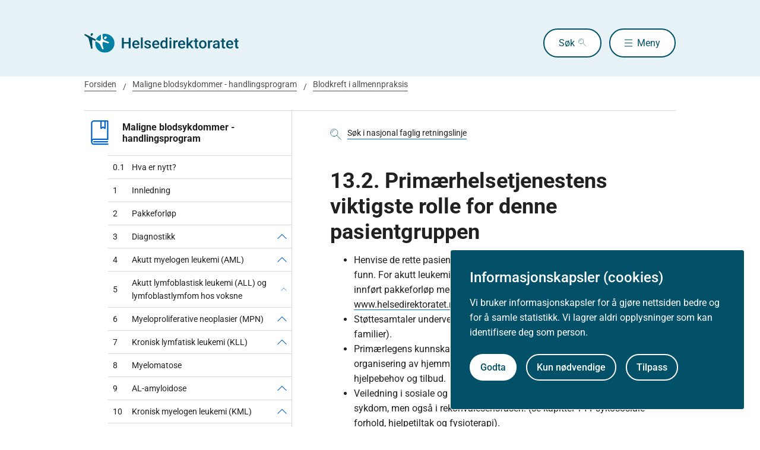

--- FILE ---
content_type: text/html
request_url: https://www.helsedirektoratet.no/retningslinjer/maligne-blodsykdommer--handlingsprogram/blodkreft-i-allmennpraksis/primaerhelsetjenestens-viktigste-rolle-for-denne-pasientgruppen
body_size: 108025
content:
<!DOCTYPE html>
<html xmlns="http://www.w3.org/1999/xhtml" xml:lang="no" lang="no" prefix="og: http://ogp.me/ns#">

<head>
  <title>Primærhelsetjenestens viktigste rolle for denne pasientgruppen - Helsedirektoratet</title>
  <meta charset="utf-8" />
  <meta name="viewport" content="width=device-width,initial-scale=1,shrink-to-fit=no" />
  <meta name="theme-color" content="#000000" />

  <link rel="apple-touch-icon" sizes="180x180" href="/_/asset/helsedirektoratet:0000019bc1f4caa0/static/hdir_favicon.png" />
  <link rel="icon" type="image/x-icon" href="/_/asset/helsedirektoratet:0000019bc1f4caa0/static/hdir_favicon.png" />
  <link rel="shortcut icon" type="image/x-icon" href="/_/asset/helsedirektoratet:0000019bc1f4caa0/static/hdir_favicon.png" />

  <link rel="stylesheet" type="text/css" href="/_/asset/helsedirektoratet:0000019bc1f4caa0/styles/hdir.css" />

  <script type="module" src="/_/asset/helsedirektoratet:0000019bc1f4caa0/js/external-bundle.js"></script>
  <script src="/_/asset/helsedirektoratet:0000019bc1f4caa0/js/external-bundle.legacy.js" nomodule type="text/javascript"></script>

  <script type="module" src="/_/asset/helsedirektoratet:0000019bc1f4caa0/js/project-bundle.js"></script>
  <script defer src="/_/asset/helsedirektoratet:0000019bc1f4caa0/js/project-bundle.legacy.js" nomodule type="text/javascript"></script>

  <script type="module" src="/_/asset/helsedirektoratet:0000019bc1f4caa0/js/zoho.js"></script>
  <script defer src="/_/asset/helsedirektoratet:0000019bc1f4caa0/js/zoho.legacy.js" nomodule type="text/javascript"></script>

  

  <script src="https://www.google-analytics.com/analytics.js"></script>

  <script>
    window.onload = setTimeout(function () { if (location.href.indexOf('#') > -1) { location.href = location.href; } }, 400);
  </script>

  
  
  
  
  <meta name="mobile-web-app-capable" content="yes">
  <meta name="apple-mobile-web-app-status-bar-style" content="default">
  <meta name="apple-mobile-web-app-title" content="Helsedirektoratet">
  
  <meta name="Last-Modified" content="2021-12-23" />
  
    <meta name="avdeling" content="For-fagutvikling-i-spesialisthelsetjenesten" />
  
    <meta name="fagansvarlig" content="Hege-Wang" />
  
    <meta name="innholdstype" content="Kapittel" />
  
    <meta name="sistfagligoppdatert" content="2021-12-23T00:01" />
  

<link rel="stylesheet" href="/_/asset/no.bouvet.app.cookiepanel:00000197b0751a90/css/main.css"/><!-- Google Tag Manager -->         <script>dataLayer = [];</script>
        <script>         var gtmScript = "(function(w,d,s,l,i){w[l]=w[l]||[];w[l].push({'gtm.start':     new Date().getTime(),event:'gtm.js'});var f=d.getElementsByTagName(s)[0],     j=d.createElement(s),dl=l!='dataLayer'?'&l='+l:'';j.async=true;j.src=     '//www.googletagmanager.com/gtm.js?id='+i+dl;f.parentNode.insertBefore(j,f);     })(window,document,'script','dataLayer','GTM-PBBJ6GX');";         window.__RUN_ON_COOKIE_CONSENT__ = window.__RUN_ON_COOKIE_CONSENT__ || {};         window.__RUN_ON_COOKIE_CONSENT__["com-enonic-app-google-tagmanager_disabled"] = function () {           var s = document.createElement("script");           s.id = "google-tagmanager-consent";           s.innerText = gtmScript;           document.getElementsByTagName("head")[0].appendChild(s);         }         </script>         <!-- End Google Tag Manager --><meta name="pageID" content="ec82d689-205d-4d43-b393-f893ce9bb0f6"><meta name="description">

<meta property="og:title" content="Primærhelsetjenestens viktigste rolle for denne pasientgruppen">
<meta property="og:description">
<meta property="og:site_name" content="Helsedirektoratet">


<meta property="og:url" content="https://www.helsedirektoratet.no/retningslinjer/maligne-blodsykdommer--handlingsprogram/blodkreft-i-allmennpraksis/primaerhelsetjenestens-viktigste-rolle-for-denne-pasientgruppen">

<meta property="og:type" content="article">
<meta property="og:locale" content="no">

<meta property="og:image" content="https://www.helsedirektoratet.no/retningslinjer/maligne-blodsykdommer--handlingsprogram/blodkreft-i-allmennpraksis/primaerhelsetjenestens-viktigste-rolle-for-denne-pasientgruppen/_/attachment/inline/5f44d48e-0208-4e53-97cc-05cbb4446e8d:23b21ec69622bb4e52b9233ad2f0fc8cc9ac6f5e/hdir-logo-share-some.png">
<meta property="og:image:width" content="1200">
<meta property="og:image:height" content="630">



<meta name="twitter:card" content="summary_large_image">
<meta name="twitter:title" content="Primærhelsetjenestens viktigste rolle for denne pasientgruppen">
<meta name="twitter:description">

<meta name="twitter:image:src" content="https://www.helsedirektoratet.no/retningslinjer/maligne-blodsykdommer--handlingsprogram/blodkreft-i-allmennpraksis/primaerhelsetjenestens-viktigste-rolle-for-denne-pasientgruppen/_/image/5f44d48e-0208-4e53-97cc-05cbb4446e8d:acf0c91916a09a75d1c1e89d806a4d16a28dd48a/block-1200-630/hdir-logo-share-some.png.jpg?quality=85">

<meta name="twitter:site" content="@Helsedir"></head>

<body><!-- Google Tag Manager (noscript) -->         <noscript><iframe name="Google Tag Manager" src="//www.googletagmanager.com/ns.html?id=GTM-PBBJ6GX"         height="0" width="0" style="display:none;visibility:hidden"></iframe></noscript>         <!-- End Google Tag Manager (noscript) -->
  <a data-skip-to-content="true" class="b-skip-to-content" href="#main" id="skip-to-article-content">Gå til hovedinnhold</a>
  <div id="globalScopeScripts"></div>
  <div id="header" data-name="Helsedirektoratet" data-links="[{&quot;name&quot;:&quot;Forebygging, diagnose og behandling&quot;,&quot;href&quot;:&quot;https://www.helsedirektoratet.no/forebygging-diagnose-og-behandling&quot;},{&quot;name&quot;:&quot;Digitalisering og e-helse&quot;,&quot;href&quot;:&quot;https://www.helsedirektoratet.no/digitalisering-og-e-helse&quot;},{&quot;name&quot;:&quot;Lov og forskrift&quot;,&quot;href&quot;:&quot;https://www.helsedirektoratet.no/lov-og-forskrift&quot;},{&quot;name&quot;:&quot;Helseberedskap&quot;,&quot;href&quot;:&quot;https://www.helsedirektoratet.no/helseberedskap&quot;},{&quot;name&quot;:&quot;Autorisasjon og spesialistutdanning&quot;,&quot;href&quot;:&quot;https://www.helsedirektoratet.no/autorisasjon-og-spesialistutdanning&quot;},{&quot;name&quot;:&quot;Tilskudd og finansiering&quot;,&quot;href&quot;:&quot;https://www.helsedirektoratet.no/tilskudd-og-finansiering&quot;},{&quot;name&quot;:&quot;Statistikk, registre og rapporter&quot;,&quot;href&quot;:&quot;https://www.helsedirektoratet.no/statistikk-registre-og-rapporter&quot;},{&quot;name&quot;:&quot;Aktuelt&quot;,&quot;href&quot;:&quot;https://www.helsedirektoratet.no/aktuelt&quot;},{&quot;name&quot;:&quot;English&quot;,&quot;href&quot;:&quot;https://www.helsedirektoratet.no/english&quot;},{&quot;name&quot;:&quot;Om Helsedirektoratet&quot;,&quot;href&quot;:&quot;https://www.helsedirektoratet.no/om-oss&quot;}]" data-example-suggestions="[&quot;Spesialistgodkjenning tannlege&quot;,&quot;Helseattest førerkort&quot;,&quot;Pakkeforløp kreft spiserør&quot;,&quot;Diabetes&quot;,&quot;Tilskudd kommunalt rusarbeid&quot;,&quot;Pakkeforløp lungekreft&quot;,&quot;Kosthold barnehage&quot;,&quot;Fysisk aktivitet demens&quot;]" data-logo-href="https://www.helsedirektoratet.no/" data-logo-links="{&quot;standard&quot;:&quot;https://www.helsedirektoratet.no/_/asset/helsedirektoratet:0000019bc1f4caa0/static/hdir_logo.svg&quot;,&quot;mobile&quot;:&quot;https://www.helsedirektoratet.no/_/asset/helsedirektoratet:0000019bc1f4caa0/static/hdir_logo_small.svg&quot;}" data-show-outer-links="false" data-show-login="false"
  >
  </div>

  <div class="l-container">
    <nav class="b-breadcrumbs b-breadcrumbs--border" aria-label="Brødsmulesti">
      <a href="https://www.helsedirektoratet.no/" class="b-breadcrumbs__link">Forsiden</a><a href="https://www.helsedirektoratet.no/retningslinjer/maligne-blodsykdommer--handlingsprogram" class="b-breadcrumbs__link">Maligne blodsykdommer - handlingsprogram</a><a href="https://www.helsedirektoratet.no/retningslinjer/maligne-blodsykdommer--handlingsprogram/blodkreft-i-allmennpraksis" class="b-breadcrumbs__link">Blodkreft i allmennpraksis</a>
    </nav>

    
  </div>

  <main id="main">
    
    
    
    <div data-portal-region="main">
      
      
        
          <div data-portal-component-type="layout" class="l-container">

  <div class="l-layout">

    
    <aside class="l-hide-to-lg l-sidebar l-bleed-right">
      <div id="sectionSidebarV2" data-heading="Maligne blodsykdommer - handlingsprogram" data-heading-url="https://www.helsedirektoratet.no/retningslinjer/maligne-blodsykdommer--handlingsprogram" data-list="[{&quot;url&quot;:&quot;/retningslinjer/maligne-blodsykdommer--handlingsprogram/hva-er-nytt&quot;,&quot;description&quot;:&quot;Hva er nytt?&quot;,&quot;title&quot;:&quot;Hva er nytt?&quot;,&quot;children&quot;:[],&quot;prefix&quot;:&quot;0.1&quot;},{&quot;url&quot;:&quot;/retningslinjer/maligne-blodsykdommer--handlingsprogram/innledning&quot;,&quot;description&quot;:&quot;Innledning&quot;,&quot;title&quot;:&quot;Innledning&quot;,&quot;children&quot;:[],&quot;prefix&quot;:&quot;1&quot;},{&quot;url&quot;:&quot;/retningslinjer/maligne-blodsykdommer--handlingsprogram/forlopstider&quot;,&quot;description&quot;:&quot;Pakkeforløp&quot;,&quot;title&quot;:&quot;Pakkeforløp&quot;,&quot;children&quot;:[],&quot;prefix&quot;:&quot;2&quot;},{&quot;url&quot;:&quot;/retningslinjer/maligne-blodsykdommer--handlingsprogram/diagnostikk&quot;,&quot;description&quot;:&quot;Diagnostikk&quot;,&quot;title&quot;:&quot;Diagnostikk&quot;,&quot;children&quot;:[{&quot;url&quot;:&quot;/retningslinjer/maligne-blodsykdommer--handlingsprogram/diagnostikk/provetaking-og-transport&quot;,&quot;description&quot;:&quot;Prøvetaking og transport&quot;,&quot;title&quot;:&quot;Prøvetaking og transport&quot;,&quot;prefix&quot;:&quot;3.1&quot;},{&quot;url&quot;:&quot;/retningslinjer/maligne-blodsykdommer--handlingsprogram/diagnostikk/morfologisk-diagnostikk-i-blod-og-beinmargsaspirat&quot;,&quot;description&quot;:&quot;Morfologisk diagnostikk i blod og beinmargsaspirat&quot;,&quot;title&quot;:&quot;Morfologisk diagnostikk i blod og beinmargsaspirat&quot;,&quot;prefix&quot;:&quot;3.2&quot;},{&quot;url&quot;:&quot;/retningslinjer/maligne-blodsykdommer--handlingsprogram/diagnostikk/morfologisk-diagnostikk-i-biopsi&quot;,&quot;description&quot;:&quot;Morfologisk diagnostikk i biopsi&quot;,&quot;title&quot;:&quot;Morfologisk diagnostikk i biopsi&quot;,&quot;prefix&quot;:&quot;3.3&quot;},{&quot;url&quot;:&quot;/retningslinjer/maligne-blodsykdommer--handlingsprogram/diagnostikk/genetisk-diagnostikk&quot;,&quot;description&quot;:&quot;Genetisk diagnostikk&quot;,&quot;title&quot;:&quot;Genetisk diagnostikk&quot;,&quot;prefix&quot;:&quot;3.4&quot;},{&quot;url&quot;:&quot;/retningslinjer/maligne-blodsykdommer--handlingsprogram/diagnostikk/flowcytometrisk-immunfenotyping&quot;,&quot;description&quot;:&quot;Flowcytometrisk immunfenotyping&quot;,&quot;title&quot;:&quot;Flowcytometrisk immunfenotyping&quot;,&quot;prefix&quot;:&quot;3.5&quot;},{&quot;url&quot;:&quot;/retningslinjer/maligne-blodsykdommer--handlingsprogram/diagnostikk/behandlingsrespons-minimal-restsykdom-og-monitorering-av-sykdomsprogresjon&quot;,&quot;description&quot;:&quot;Behandlingsrespons, minimal restsykdom og monitorering av sykdomsprogresjon&quot;,&quot;title&quot;:&quot;Behandlingsrespons, minimal restsykdom og monitorering av sykdomsprogresjon&quot;,&quot;prefix&quot;:&quot;3.6&quot;}],&quot;prefix&quot;:&quot;3&quot;},{&quot;url&quot;:&quot;/retningslinjer/maligne-blodsykdommer--handlingsprogram/akutt-myelogen-leukemi-aml&quot;,&quot;description&quot;:&quot;Akutt myelogen leukemi (AML)&quot;,&quot;title&quot;:&quot;Akutt myelogen leukemi (AML)&quot;,&quot;children&quot;:[{&quot;url&quot;:&quot;/retningslinjer/maligne-blodsykdommer--handlingsprogram/akutt-myelogen-leukemi-aml/utredning-og-diagnostikk-ved-akutt-myelogen-leukemi&quot;,&quot;description&quot;:&quot;Utredning og diagnostikk ved akutt myelogen leukemi&quot;,&quot;title&quot;:&quot;Utredning og diagnostikk ved akutt myelogen leukemi&quot;,&quot;prefix&quot;:&quot;4.1&quot;},{&quot;url&quot;:&quot;/retningslinjer/maligne-blodsykdommer--handlingsprogram/akutt-myelogen-leukemi-aml/behandling-av-akutt-myelogen-leukemi-ikke-apl-varianter&quot;,&quot;description&quot;:&quot;Behandling av akutt myelogen leukemi (ikke-APL-varianter)&quot;,&quot;title&quot;:&quot;Behandling av akutt myelogen leukemi (ikke-APL-varianter)&quot;,&quot;prefix&quot;:&quot;4.2&quot;},{&quot;url&quot;:&quot;/retningslinjer/maligne-blodsykdommer--handlingsprogram/akutt-myelogen-leukemi-aml/handtering-av-pasienter-med-akutt-promyelocyt-leukemi-apl&quot;,&quot;description&quot;:&quot;Håndtering av pasienter med akutt promyelocyt leukemi (APL)&quot;,&quot;title&quot;:&quot;Håndtering av pasienter med akutt promyelocyt leukemi (APL)&quot;,&quot;prefix&quot;:&quot;4.3&quot;},{&quot;url&quot;:&quot;/retningslinjer/maligne-blodsykdommer--handlingsprogram/akutt-myelogen-leukemi-aml/definisjoner&quot;,&quot;description&quot;:&quot;Definisjoner&quot;,&quot;title&quot;:&quot;Definisjoner&quot;,&quot;prefix&quot;:&quot;4.4&quot;},{&quot;url&quot;:&quot;/retningslinjer/maligne-blodsykdommer--handlingsprogram/akutt-myelogen-leukemi-aml/epidemiologi-og-patogenese&quot;,&quot;description&quot;:&quot;Epidemiologi og patogenese&quot;,&quot;title&quot;:&quot;Epidemiologi og patogenese&quot;,&quot;prefix&quot;:&quot;4.5&quot;},{&quot;url&quot;:&quot;/retningslinjer/maligne-blodsykdommer--handlingsprogram/akutt-myelogen-leukemi-aml/diagnostikk-og-klassifisering-av-aml&quot;,&quot;description&quot;:&quot;Diagnostikk og klassifisering av AML&quot;,&quot;title&quot;:&quot;Diagnostikk og klassifisering av AML&quot;,&quot;prefix&quot;:&quot;4.6&quot;},{&quot;url&quot;:&quot;/retningslinjer/maligne-blodsykdommer--handlingsprogram/akutt-myelogen-leukemi-aml/prognostisk-vurdering-av-pasienter-med-aml&quot;,&quot;description&quot;:&quot;Prognostisk vurdering av pasienter med AML&quot;,&quot;title&quot;:&quot;Prognostisk vurdering av pasienter med AML&quot;,&quot;prefix&quot;:&quot;4.7&quot;},{&quot;url&quot;:&quot;/retningslinjer/maligne-blodsykdommer--handlingsprogram/akutt-myelogen-leukemi-aml/generelle-retningslinjer-for-intensiv-aml-terapi&quot;,&quot;description&quot;:&quot;Generelle retningslinjer for intensiv AML terapi&quot;,&quot;title&quot;:&quot;Generelle retningslinjer for intensiv AML terapi&quot;,&quot;prefix&quot;:&quot;4.8&quot;},{&quot;url&quot;:&quot;/retningslinjer/maligne-blodsykdommer--handlingsprogram/akutt-myelogen-leukemi-aml/intensiv-induksjonsbehandling-ved-ikke-apl-varianter-av-aml&quot;,&quot;description&quot;:&quot;Intensiv induksjonsbehandling ved ikke-APL varianter av AML&quot;,&quot;title&quot;:&quot;Intensiv induksjonsbehandling ved ikke-APL varianter av AML&quot;,&quot;prefix&quot;:&quot;4.9&quot;},{&quot;url&quot;:&quot;/retningslinjer/maligne-blodsykdommer--handlingsprogram/akutt-myelogen-leukemi-aml/konsoliderende-aml-terapi-etter-oppnadd-komplett-remisjon&quot;,&quot;description&quot;:&quot;Konsoliderende AML terapi etter oppnådd komplett remisjon&quot;,&quot;title&quot;:&quot;Konsoliderende AML terapi etter oppnådd komplett remisjon&quot;,&quot;prefix&quot;:&quot;4.10&quot;},{&quot;url&quot;:&quot;/retningslinjer/maligne-blodsykdommer--handlingsprogram/akutt-myelogen-leukemi-aml/allogen-stamcelletransplantasjon&quot;,&quot;description&quot;:&quot;Allogen stamcelletransplantasjon&quot;,&quot;title&quot;:&quot;Allogen stamcelletransplantasjon&quot;,&quot;prefix&quot;:&quot;4.11&quot;},{&quot;url&quot;:&quot;/retningslinjer/maligne-blodsykdommer--handlingsprogram/akutt-myelogen-leukemi-aml/behandlings-hos-pasienter-med-flt3-positiv-aml&quot;,&quot;description&quot;:&quot;Behandlings hos pasienter med FLT3 positiv AML&quot;,&quot;title&quot;:&quot;Behandlings hos pasienter med FLT3 positiv AML&quot;,&quot;prefix&quot;:&quot;4.12&quot;},{&quot;url&quot;:&quot;/retningslinjer/maligne-blodsykdommer--handlingsprogram/akutt-myelogen-leukemi-aml/minimal-restsykdom-mrd-minimal-residual-disease&quot;,&quot;description&quot;:&quot;Minimal restsykdom (MRD, Minimal Residual Disease)&quot;,&quot;title&quot;:&quot;Minimal restsykdom (MRD, Minimal Residual Disease)&quot;,&quot;prefix&quot;:&quot;4.13&quot;},{&quot;url&quot;:&quot;/retningslinjer/maligne-blodsykdommer--handlingsprogram/akutt-myelogen-leukemi-aml/spesielle-situasjoner&quot;,&quot;description&quot;:&quot;Spesielle situasjoner&quot;,&quot;title&quot;:&quot;Spesielle situasjoner&quot;,&quot;prefix&quot;:&quot;4.14&quot;},{&quot;url&quot;:&quot;/retningslinjer/maligne-blodsykdommer--handlingsprogram/akutt-myelogen-leukemi-aml/behandling-av-primaert-refraktaer-og-tilbakefall-av-aml&quot;,&quot;description&quot;:&quot;Behandling av primært refraktær og tilbakefall av AML&quot;,&quot;title&quot;:&quot;Behandling av primært refraktær og tilbakefall av AML&quot;,&quot;prefix&quot;:&quot;4.15&quot;},{&quot;url&quot;:&quot;/retningslinjer/maligne-blodsykdommer--handlingsprogram/akutt-myelogen-leukemi-aml/sykdomsstabiliserende-og-palliativ-behandling-av-aml&quot;,&quot;description&quot;:&quot;Sykdomsstabiliserende og palliativ behandling av AML&quot;,&quot;title&quot;:&quot;Sykdomsstabiliserende og palliativ behandling av AML&quot;,&quot;prefix&quot;:&quot;4.16&quot;},{&quot;url&quot;:&quot;/retningslinjer/maligne-blodsykdommer--handlingsprogram/akutt-myelogen-leukemi-aml/klassifikasjon-diagnostikk-og-prognosevurdering-ved-akutt-promyelocytleukemi-apl&quot;,&quot;description&quot;:&quot;Klassifikasjon, diagnostikk og prognosevurdering ved akutt promyelocytleukemi (APL)&quot;,&quot;title&quot;:&quot;Klassifikasjon, diagnostikk og prognosevurdering ved akutt promyelocytleukemi (APL)&quot;,&quot;prefix&quot;:&quot;4.17&quot;},{&quot;url&quot;:&quot;/retningslinjer/maligne-blodsykdommer--handlingsprogram/akutt-myelogen-leukemi-aml/stottebehandling-ved-akutt-promyelocyttleukemi&quot;,&quot;description&quot;:&quot;Støttebehandling ved akutt promyelocyttleukemi&quot;,&quot;title&quot;:&quot;Støttebehandling ved akutt promyelocyttleukemi&quot;,&quot;prefix&quot;:&quot;4.18&quot;},{&quot;url&quot;:&quot;/retningslinjer/maligne-blodsykdommer--handlingsprogram/akutt-myelogen-leukemi-aml/behandling-av-pasienter-med-lavrisiko-apl&quot;,&quot;description&quot;:&quot;Behandling av pasienter med lavrisiko APL&quot;,&quot;title&quot;:&quot;Behandling av pasienter med lavrisiko APL&quot;,&quot;prefix&quot;:&quot;4.19&quot;},{&quot;url&quot;:&quot;/retningslinjer/maligne-blodsykdommer--handlingsprogram/akutt-myelogen-leukemi-aml/behandling-av-pasienter-med-hoyrisiko-apl&quot;,&quot;description&quot;:&quot;Behandling av pasienter med høyrisiko APL&quot;,&quot;title&quot;:&quot;Behandling av pasienter med høyrisiko APL&quot;,&quot;prefix&quot;:&quot;4.20&quot;},{&quot;url&quot;:&quot;/retningslinjer/maligne-blodsykdommer--handlingsprogram/akutt-myelogen-leukemi-aml/behandling-av-apl-residiv&quot;,&quot;description&quot;:&quot;Behandling av APL residiv&quot;,&quot;title&quot;:&quot;Behandling av APL residiv&quot;,&quot;prefix&quot;:&quot;4.21&quot;},{&quot;url&quot;:&quot;/retningslinjer/maligne-blodsykdommer--handlingsprogram/akutt-myelogen-leukemi-aml/komplikasjoner-ved-behandling-med-atra-og-ato&quot;,&quot;description&quot;:&quot;Komplikasjoner ved behandling med ATRA og ATO&quot;,&quot;title&quot;:&quot;Komplikasjoner ved behandling med ATRA og ATO&quot;,&quot;prefix&quot;:&quot;4.22&quot;},{&quot;url&quot;:&quot;/retningslinjer/maligne-blodsykdommer--handlingsprogram/akutt-myelogen-leukemi-aml/vedlegg-1.hct-comorbidity-index-sorror-et-al.2005&quot;,&quot;description&quot;:&quot;Vedlegg 1. HCT-comorbidity index (Sorror et al., 2005)&quot;,&quot;title&quot;:&quot;Vedlegg 1. HCT-comorbidity index (Sorror et al., 2005)&quot;,&quot;prefix&quot;:&quot;4.23&quot;},{&quot;url&quot;:&quot;/retningslinjer/maligne-blodsykdommer--handlingsprogram/akutt-myelogen-leukemi-aml/vedlegg-2.ebmt-score-gratwohl-et-al.2009&quot;,&quot;description&quot;:&quot;Vedlegg 2. EBMT score (Gratwohl et al., 2009)&quot;,&quot;title&quot;:&quot;Vedlegg 2. EBMT score (Gratwohl et al., 2009)&quot;,&quot;prefix&quot;:&quot;4.24&quot;},{&quot;url&quot;:&quot;/retningslinjer/maligne-blodsykdommer--handlingsprogram/akutt-myelogen-leukemi-aml/vedlegg-3.ric-score-versluis-et-al.2015&quot;,&quot;description&quot;:&quot;Vedlegg 3. RIC-score (Versluis et al., 2015)&quot;,&quot;title&quot;:&quot;Vedlegg 3. RIC-score (Versluis et al., 2015)&quot;,&quot;prefix&quot;:&quot;4.25&quot;},{&quot;url&quot;:&quot;/retningslinjer/maligne-blodsykdommer--handlingsprogram/akutt-myelogen-leukemi-aml/vedlegg-4.estimering-av-tidlig-mortalitet-hos-pasienter-over-70-ar-som-far-intensiv-induksjonsbehandling-for-aml-kantarjian-et-al.2010&quot;,&quot;description&quot;:&quot;Vedlegg 4. Estimering av tidlig mortalitet hos pasienter over 70 år som får intensiv induksjonsbehandling for AML (Kantarjian et al., 2010)&quot;,&quot;title&quot;:&quot;Vedlegg 4. Estimering av tidlig mortalitet hos pasienter over 70 år som får intensiv induksjonsbehandling for AML (Kantarjian et al., 2010)&quot;,&quot;prefix&quot;:&quot;4.26&quot;}],&quot;prefix&quot;:&quot;4&quot;},{&quot;url&quot;:&quot;/retningslinjer/maligne-blodsykdommer--handlingsprogram/akutt-lymfoblastisk-leukemi-all-og-lymfoblastlymfom-hos-voksne&quot;,&quot;description&quot;:&quot;Akutt lymfoblastisk leukemi (ALL) og lymfoblastlymfom hos voksne &quot;,&quot;title&quot;:&quot;Akutt lymfoblastisk leukemi (ALL) og lymfoblastlymfom hos voksne&quot;,&quot;children&quot;:[{&quot;url&quot;:&quot;/retningslinjer/maligne-blodsykdommer--handlingsprogram/akutt-lymfoblastisk-leukemi-all-og-lymfoblastlymfom-hos-voksne/hva-er-nytt&quot;,&quot;description&quot;:&quot;Hva er nytt?&quot;,&quot;title&quot;:&quot;Hva er nytt?&quot;,&quot;prefix&quot;:&quot;5.1&quot;},{&quot;url&quot;:&quot;/retningslinjer/maligne-blodsykdommer--handlingsprogram/akutt-lymfoblastisk-leukemi-all-og-lymfoblastlymfom-hos-voksne/diagnostisk-utredning&quot;,&quot;description&quot;:&quot;Bakgrunn&quot;,&quot;title&quot;:&quot;Bakgrunn&quot;,&quot;prefix&quot;:&quot;5.2&quot;},{&quot;url&quot;:&quot;/retningslinjer/maligne-blodsykdommer--handlingsprogram/akutt-lymfoblastisk-leukemi-all-og-lymfoblastlymfom-hos-voksne/fertilitet&quot;,&quot;description&quot;:&quot;Diagnostisk utredning&quot;,&quot;title&quot;:&quot;Diagnostisk utredning&quot;,&quot;prefix&quot;:&quot;5.3&quot;},{&quot;url&quot;:&quot;/retningslinjer/maligne-blodsykdommer--handlingsprogram/akutt-lymfoblastisk-leukemi-all-og-lymfoblastlymfom-hos-voksne/anbefalt-behandling&quot;,&quot;description&quot;:&quot;Anbefalt behandling&quot;,&quot;title&quot;:&quot;Anbefalt behandling&quot;,&quot;prefix&quot;:&quot;5.4&quot;},{&quot;url&quot;:&quot;/retningslinjer/maligne-blodsykdommer--handlingsprogram/akutt-lymfoblastisk-leukemi-all-og-lymfoblastlymfom-hos-voksne/responsevaluering&quot;,&quot;description&quot;:&quot;Responsevaluering &quot;,&quot;title&quot;:&quot;Responsevaluering&quot;,&quot;prefix&quot;:&quot;5.5&quot;},{&quot;url&quot;:&quot;/retningslinjer/maligne-blodsykdommer--handlingsprogram/akutt-lymfoblastisk-leukemi-all-og-lymfoblastlymfom-hos-voksne/kontroll&quot;,&quot;description&quot;:&quot;Kontroll&quot;,&quot;title&quot;:&quot;Kontroll&quot;,&quot;prefix&quot;:&quot;5.6&quot;},{&quot;url&quot;:&quot;/retningslinjer/maligne-blodsykdommer--handlingsprogram/akutt-lymfoblastisk-leukemi-all-og-lymfoblastlymfom-hos-voksne/registrering&quot;,&quot;description&quot;:&quot;Registrering&quot;,&quot;title&quot;:&quot;Registrering&quot;,&quot;prefix&quot;:&quot;5.7&quot;},{&quot;url&quot;:&quot;/retningslinjer/maligne-blodsykdommer--handlingsprogram/akutt-lymfoblastisk-leukemi-all-og-lymfoblastlymfom-hos-voksne/vedlegg&quot;,&quot;description&quot;:&quot;Vedlegg&quot;,&quot;title&quot;:&quot;Vedlegg&quot;,&quot;prefix&quot;:&quot;5.8&quot;}],&quot;prefix&quot;:&quot;5&quot;},{&quot;url&quot;:&quot;/retningslinjer/maligne-blodsykdommer--handlingsprogram/myeloproliferative-neoplasier-mpn&quot;,&quot;description&quot;:&quot;Myeloproliferative neoplasier (MPN)&quot;,&quot;title&quot;:&quot;Myeloproliferative neoplasier (MPN)&quot;,&quot;children&quot;:[{&quot;url&quot;:&quot;/retningslinjer/maligne-blodsykdommer--handlingsprogram/myeloproliferative-neoplasier-mpn/introduksjon&quot;,&quot;description&quot;:&quot;Introduksjon&quot;,&quot;title&quot;:&quot;Introduksjon&quot;,&quot;prefix&quot;:&quot;6.1&quot;},{&quot;url&quot;:&quot;/retningslinjer/maligne-blodsykdommer--handlingsprogram/myeloproliferative-neoplasier-mpn/diagnostikk-ved-mpn&quot;,&quot;description&quot;:&quot;Diagnostikk ved MPN&quot;,&quot;title&quot;:&quot;Diagnostikk ved MPN&quot;,&quot;prefix&quot;:&quot;6.2&quot;},{&quot;url&quot;:&quot;/retningslinjer/maligne-blodsykdommer--handlingsprogram/myeloproliferative-neoplasier-mpn/risikoklassifisering-og-behandlingsanbefalinger&quot;,&quot;description&quot;:&quot;Risikoklassifisering og behandlingsanbefalinger &quot;,&quot;title&quot;:&quot;Risikoklassifisering og behandlingsanbefalinger &quot;,&quot;prefix&quot;:&quot;6.3&quot;},{&quot;url&quot;:&quot;/retningslinjer/maligne-blodsykdommer--handlingsprogram/myeloproliferative-neoplasier-mpn/behandling-av-mpn&quot;,&quot;description&quot;:&quot;Oppsummering av behandling av MPN&quot;,&quot;title&quot;:&quot;Oppsummering av behandling av MPN&quot;,&quot;prefix&quot;:&quot;6.4&quot;}],&quot;prefix&quot;:&quot;6&quot;},{&quot;url&quot;:&quot;/retningslinjer/maligne-blodsykdommer--handlingsprogram/kronisk-lymfatisk-leukemi-kll&quot;,&quot;description&quot;:&quot;Kronisk lymfatisk leukemi (KLL)&quot;,&quot;title&quot;:&quot;Kronisk lymfatisk leukemi (KLL)&quot;,&quot;children&quot;:[{&quot;url&quot;:&quot;/retningslinjer/maligne-blodsykdommer--handlingsprogram/kronisk-lymfatisk-leukemi-kll/forekomst&quot;,&quot;description&quot;:&quot;Forekomst&quot;,&quot;title&quot;:&quot;Forekomst&quot;,&quot;prefix&quot;:&quot;7.1&quot;},{&quot;url&quot;:&quot;/retningslinjer/maligne-blodsykdommer--handlingsprogram/kronisk-lymfatisk-leukemi-kll/diagnose-og-utredning&quot;,&quot;description&quot;:&quot;Diagnose og utredning&quot;,&quot;title&quot;:&quot;Diagnose og utredning&quot;,&quot;prefix&quot;:&quot;7.2&quot;},{&quot;url&quot;:&quot;/retningslinjer/maligne-blodsykdommer--handlingsprogram/kronisk-lymfatisk-leukemi-kll/behandling&quot;,&quot;description&quot;:&quot;Behandling&quot;,&quot;title&quot;:&quot;Behandling&quot;,&quot;prefix&quot;:&quot;7.3&quot;},{&quot;url&quot;:&quot;/retningslinjer/maligne-blodsykdommer--handlingsprogram/kronisk-lymfatisk-leukemi-kll/komplikasjoner&quot;,&quot;description&quot;:&quot;Komplikasjoner&quot;,&quot;title&quot;:&quot;Komplikasjoner&quot;,&quot;prefix&quot;:&quot;7.4&quot;},{&quot;url&quot;:&quot;/retningslinjer/maligne-blodsykdommer--handlingsprogram/kronisk-lymfatisk-leukemi-kll/autoimmune-cytopenier&quot;,&quot;description&quot;:&quot;Autoimmune cytopenier&quot;,&quot;title&quot;:&quot;Autoimmune cytopenier&quot;,&quot;prefix&quot;:&quot;7.5&quot;},{&quot;url&quot;:&quot;/retningslinjer/maligne-blodsykdommer--handlingsprogram/kronisk-lymfatisk-leukemi-kll/transformasjon-til-hoymalignt-lymfom&quot;,&quot;description&quot;:&quot;Transformasjon til høymalignt lymfom&quot;,&quot;title&quot;:&quot;Transformasjon til høymalignt lymfom&quot;,&quot;prefix&quot;:&quot;7.6&quot;}],&quot;prefix&quot;:&quot;7&quot;},{&quot;url&quot;:&quot;/retningslinjer/maligne-blodsykdommer--handlingsprogram/myelomatose&quot;,&quot;description&quot;:&quot;Myelomatose &quot;,&quot;title&quot;:&quot;Myelomatose&quot;,&quot;children&quot;:[],&quot;prefix&quot;:&quot;8&quot;},{&quot;url&quot;:&quot;/retningslinjer/maligne-blodsykdommer--handlingsprogram/al-amyloidose&quot;,&quot;description&quot;:&quot;AL-amyloidose&quot;,&quot;title&quot;:&quot;AL-amyloidose&quot;,&quot;children&quot;:[{&quot;url&quot;:&quot;/retningslinjer/maligne-blodsykdommer--handlingsprogram/al-amyloidose/introduksjon-og-epidemiologi&quot;,&quot;description&quot;:&quot;Introduksjon og epidemiologi&quot;,&quot;title&quot;:&quot;Introduksjon og epidemiologi&quot;,&quot;prefix&quot;:&quot;9.1&quot;},{&quot;url&quot;:&quot;/retningslinjer/maligne-blodsykdommer--handlingsprogram/al-amyloidose/lokalisert-amyloidose&quot;,&quot;description&quot;:&quot;Lokalisert amyloidose&quot;,&quot;title&quot;:&quot;Lokalisert amyloidose&quot;,&quot;prefix&quot;:&quot;9.2&quot;},{&quot;url&quot;:&quot;/retningslinjer/maligne-blodsykdommer--handlingsprogram/al-amyloidose/diagnostikk-og-screening&quot;,&quot;description&quot;:&quot;Diagnostikk og screening&quot;,&quot;title&quot;:&quot;Diagnostikk og screening&quot;,&quot;prefix&quot;:&quot;9.3&quot;},{&quot;url&quot;:&quot;/retningslinjer/maligne-blodsykdommer--handlingsprogram/al-amyloidose/evaluering-av-klonal-plasmacellesykdom&quot;,&quot;description&quot;:&quot;Evaluering av klonal plasmacellesykdom&quot;,&quot;title&quot;:&quot;Evaluering av klonal plasmacellesykdom&quot;,&quot;prefix&quot;:&quot;9.4&quot;},{&quot;url&quot;:&quot;/retningslinjer/maligne-blodsykdommer--handlingsprogram/al-amyloidose/igm-amyloidose-og-amyloidose-ved-andre-lymfoproliferative-tilstander&quot;,&quot;description&quot;:&quot;IgM amyloidose og amyloidose ved andre lymfoproliferative tilstander&quot;,&quot;title&quot;:&quot;IgM amyloidose og amyloidose ved andre lymfoproliferative tilstander&quot;,&quot;prefix&quot;:&quot;9.5&quot;},{&quot;url&quot;:&quot;/retningslinjer/maligne-blodsykdommer--handlingsprogram/al-amyloidose/evaluering-av-organaffeksjon-etter-verifisert-al-amyloidose&quot;,&quot;description&quot;:&quot;Evaluering av organaffeksjon etter verifisert AL amyloidose&quot;,&quot;title&quot;:&quot;Evaluering av organaffeksjon etter verifisert AL amyloidose&quot;,&quot;prefix&quot;:&quot;9.6&quot;},{&quot;url&quot;:&quot;/retningslinjer/maligne-blodsykdommer--handlingsprogram/al-amyloidose/screening-mtp-amyloidose-hos-pasienter-med-mgus-myelomatose&quot;,&quot;description&quot;:&quot;Screening mtp amyloidose hos pasienter med MGUS/myelomatose&quot;,&quot;title&quot;:&quot;Screening mtp amyloidose hos pasienter med MGUS/myelomatose&quot;,&quot;prefix&quot;:&quot;9.7&quot;},{&quot;url&quot;:&quot;/retningslinjer/maligne-blodsykdommer--handlingsprogram/al-amyloidose/prognose-og-stadieinndeling&quot;,&quot;description&quot;:&quot;Prognose og stadieinndeling&quot;,&quot;title&quot;:&quot;Prognose og stadieinndeling&quot;,&quot;prefix&quot;:&quot;9.8&quot;},{&quot;url&quot;:&quot;/retningslinjer/maligne-blodsykdommer--handlingsprogram/al-amyloidose/forstegangsbehandling-av-systemisk-al-amyloidose&quot;,&quot;description&quot;:&quot;Førstegangsbehandling av systemisk AL amyloidose&quot;,&quot;title&quot;:&quot;Førstegangsbehandling av systemisk AL amyloidose&quot;,&quot;prefix&quot;:&quot;9.9&quot;},{&quot;url&quot;:&quot;/retningslinjer/maligne-blodsykdommer--handlingsprogram/al-amyloidose/pasienter-som-er-kandidater-for-hmas&quot;,&quot;description&quot;:&quot;Pasienter som er kandidater for HMAS&quot;,&quot;title&quot;:&quot;Pasienter som er kandidater for HMAS&quot;,&quot;prefix&quot;:&quot;9.10&quot;},{&quot;url&quot;:&quot;/retningslinjer/maligne-blodsykdommer--handlingsprogram/al-amyloidose/adjuvant-behandling&quot;,&quot;description&quot;:&quot;Adjuvant behandling&quot;,&quot;title&quot;:&quot;Adjuvant behandling&quot;,&quot;prefix&quot;:&quot;9.11&quot;},{&quot;url&quot;:&quot;/retningslinjer/maligne-blodsykdommer--handlingsprogram/al-amyloidose/behandling-av-residiv&quot;,&quot;description&quot;:&quot;Behandling av residiv&quot;,&quot;title&quot;:&quot;Behandling av residiv&quot;,&quot;prefix&quot;:&quot;9.12&quot;}],&quot;prefix&quot;:&quot;9&quot;},{&quot;url&quot;:&quot;/retningslinjer/maligne-blodsykdommer--handlingsprogram/kronisk-myelogen-leukemi-kml&quot;,&quot;description&quot;:&quot;Kronisk myelogen leukemi (KML)&quot;,&quot;title&quot;:&quot;Kronisk myelogen leukemi (KML)&quot;,&quot;children&quot;:[{&quot;url&quot;:&quot;/retningslinjer/maligne-blodsykdommer--handlingsprogram/kronisk-myelogen-leukemi-kml/bakgrunn&quot;,&quot;description&quot;:&quot;Bakgrunn&quot;,&quot;title&quot;:&quot;Bakgrunn&quot;,&quot;prefix&quot;:&quot;10.1&quot;},{&quot;url&quot;:&quot;/retningslinjer/maligne-blodsykdommer--handlingsprogram/kronisk-myelogen-leukemi-kml/diagnose&quot;,&quot;description&quot;:&quot;Diagnose&quot;,&quot;title&quot;:&quot;Diagnose&quot;,&quot;prefix&quot;:&quot;10.2&quot;},{&quot;url&quot;:&quot;/retningslinjer/maligne-blodsykdommer--handlingsprogram/kronisk-myelogen-leukemi-kml/prognose-og-risikofaktorer-for-sykdomsprogresjon&quot;,&quot;description&quot;:&quot;Prognose og risikofaktorer for sykdomsprogresjon&quot;,&quot;title&quot;:&quot;Prognose og risikofaktorer for sykdomsprogresjon&quot;,&quot;prefix&quot;:&quot;10.3&quot;},{&quot;url&quot;:&quot;/retningslinjer/maligne-blodsykdommer--handlingsprogram/kronisk-myelogen-leukemi-kml/forstelinjebehandling-i-kronisk-fase&quot;,&quot;description&quot;:&quot;Førstelinjebehandling i kronisk fase&quot;,&quot;title&quot;:&quot;Førstelinjebehandling i kronisk fase&quot;,&quot;prefix&quot;:&quot;10.4&quot;},{&quot;url&quot;:&quot;/retningslinjer/maligne-blodsykdommer--handlingsprogram/kronisk-myelogen-leukemi-kml/handtering-og-vurdering-av-kategoriene-svikt-og-advarsel&quot;,&quot;description&quot;:&quot;Håndtering og vurdering av kategoriene «Svikt» og «Advarsel»&quot;,&quot;title&quot;:&quot;Håndtering og vurdering av kategoriene «Svikt» og «Advarsel»&quot;,&quot;prefix&quot;:&quot;10.5&quot;},{&quot;url&quot;:&quot;/retningslinjer/maligne-blodsykdommer--handlingsprogram/kronisk-myelogen-leukemi-kml/fertilitet-og-amming&quot;,&quot;description&quot;:&quot;Fertilitet og amming&quot;,&quot;title&quot;:&quot;Fertilitet og amming&quot;,&quot;prefix&quot;:&quot;10.6&quot;},{&quot;url&quot;:&quot;/retningslinjer/maligne-blodsykdommer--handlingsprogram/kronisk-myelogen-leukemi-kml/allogen-stamcelletransplantasjon&quot;,&quot;description&quot;:&quot;Allogen stamcelletransplantasjon&quot;,&quot;title&quot;:&quot;Allogen stamcelletransplantasjon&quot;,&quot;prefix&quot;:&quot;10.7&quot;},{&quot;url&quot;:&quot;/retningslinjer/maligne-blodsykdommer--handlingsprogram/kronisk-myelogen-leukemi-kml/behandling-av-blastfase&quot;,&quot;description&quot;:&quot;Behandling av blastfase&quot;,&quot;title&quot;:&quot;Behandling av blastfase&quot;,&quot;prefix&quot;:&quot;10.8&quot;},{&quot;url&quot;:&quot;/retningslinjer/maligne-blodsykdommer--handlingsprogram/kronisk-myelogen-leukemi-kml/andre-behandlingsregimer&quot;,&quot;description&quot;:&quot;Andre behandlingsregimer&quot;,&quot;title&quot;:&quot;Andre behandlingsregimer&quot;,&quot;prefix&quot;:&quot;10.9&quot;},{&quot;url&quot;:&quot;/retningslinjer/maligne-blodsykdommer--handlingsprogram/kronisk-myelogen-leukemi-kml/seponering-behandlingsfri-remisjon-tfr&quot;,&quot;description&quot;:&quot;Seponering-Behandlingsfri remisjon (TFR)&quot;,&quot;title&quot;:&quot;Seponering-Behandlingsfri remisjon (TFR)&quot;,&quot;prefix&quot;:&quot;10.10&quot;}],&quot;prefix&quot;:&quot;10&quot;},{&quot;url&quot;:&quot;/retningslinjer/maligne-blodsykdommer--handlingsprogram/andre-indolente-lymfoproliferative-sykdommer&quot;,&quot;description&quot;:&quot;Andre indolente lymfoproliferative sykdommer&quot;,&quot;title&quot;:&quot;Andre indolente lymfoproliferative sykdommer&quot;,&quot;children&quot;:[{&quot;url&quot;:&quot;/retningslinjer/maligne-blodsykdommer--handlingsprogram/andre-indolente-lymfoproliferative-sykdommer/waldenstroms-makroglobulinemi&quot;,&quot;description&quot;:&quot;Waldenströms makroglobulinemi&quot;,&quot;title&quot;:&quot;Waldenströms makroglobulinemi&quot;,&quot;prefix&quot;:&quot;11.1&quot;},{&quot;url&quot;:&quot;/retningslinjer/maligne-blodsykdommer--handlingsprogram/andre-indolente-lymfoproliferative-sykdommer/harcelleleukemi&quot;,&quot;description&quot;:&quot;Hårcelleleukemi&quot;,&quot;title&quot;:&quot;Hårcelleleukemi&quot;,&quot;prefix&quot;:&quot;11.2&quot;},{&quot;url&quot;:&quot;/retningslinjer/maligne-blodsykdommer--handlingsprogram/andre-indolente-lymfoproliferative-sykdommer/b-prolymfocyttleukemi-b-pll&quot;,&quot;description&quot;:&quot;B-prolymfocyttleukemi (B-PLL)&quot;,&quot;title&quot;:&quot;B-prolymfocyttleukemi (B-PLL)&quot;,&quot;prefix&quot;:&quot;11.3&quot;},{&quot;url&quot;:&quot;/retningslinjer/maligne-blodsykdommer--handlingsprogram/andre-indolente-lymfoproliferative-sykdommer/t-prolymfocyttleukemi-t-pll&quot;,&quot;description&quot;:&quot;T-prolymfocyttleukemi (T-PLL)&quot;,&quot;title&quot;:&quot;T-prolymfocyttleukemi (T-PLL)&quot;,&quot;prefix&quot;:&quot;11.4&quot;},{&quot;url&quot;:&quot;/retningslinjer/maligne-blodsykdommer--handlingsprogram/andre-indolente-lymfoproliferative-sykdommer/storcellet-granulaer-lymfocyttleukemi-lgl-leukemi&quot;,&quot;description&quot;:&quot;Storcellet granulær lymfocyttleukemi (LGL-leukemi)&quot;,&quot;title&quot;:&quot;Storcellet granulær lymfocyttleukemi (LGL-leukemi)&quot;,&quot;prefix&quot;:&quot;11.5&quot;}],&quot;prefix&quot;:&quot;11&quot;},{&quot;url&quot;:&quot;/retningslinjer/maligne-blodsykdommer--handlingsprogram/myelodysplastisk-syndrom-mds-og-kronisk-myelo-monocyttleukemi-kmml&quot;,&quot;description&quot;:&quot;   Myelodysplastisk syndrom/neoplasi (MDS) og kronisk myelomonocytt-leukemi (KMML)&quot;,&quot;title&quot;:&quot;   Myelodysplastisk syndrom/neoplasi (MDS) og kronisk myelomonocytt-leukemi (KMML)&quot;,&quot;children&quot;:[{&quot;url&quot;:&quot;/retningslinjer/maligne-blodsykdommer--handlingsprogram/myelodysplastisk-syndrom-mds-og-kronisk-myelo-monocyttleukemi-kmml/mds&quot;,&quot;description&quot;:&quot;Introduksjon (MDS)&quot;,&quot;title&quot;:&quot;Introduksjon (MDS)&quot;,&quot;prefix&quot;:&quot;12.1&quot;},{&quot;url&quot;:&quot;/retningslinjer/maligne-blodsykdommer--handlingsprogram/myelodysplastisk-syndrom-mds-og-kronisk-myelo-monocyttleukemi-kmml/diagnostikk-utredning-og-klasifikkasjonssystemer-mds&quot;,&quot;description&quot;:&quot;Diagnostikk, utredning og klasifikkasjonssystemer (MDS)&quot;,&quot;title&quot;:&quot;Diagnostikk, utredning og klasifikkasjonssystemer (MDS)&quot;,&quot;prefix&quot;:&quot;12.2&quot;},{&quot;url&quot;:&quot;/retningslinjer/maligne-blodsykdommer--handlingsprogram/myelodysplastisk-syndrom-mds-og-kronisk-myelo-monocyttleukemi-kmml/prognostiske-scoringssystemer-mds&quot;,&quot;description&quot;:&quot;Prognostiske scoringssystemer (MDS)&quot;,&quot;title&quot;:&quot;Prognostiske scoringssystemer (MDS)&quot;,&quot;prefix&quot;:&quot;12.3&quot;},{&quot;url&quot;:&quot;/retningslinjer/maligne-blodsykdommer--handlingsprogram/myelodysplastisk-syndrom-mds-og-kronisk-myelo-monocyttleukemi-kmml/behandling-og-oppfolging-ved-mds--resyme&quot;,&quot;description&quot;:&quot;Behandling og oppfølging - sammendrag  (MDS)&quot;,&quot;title&quot;:&quot;Behandling og oppfølging - sammendrag  (MDS)&quot;,&quot;prefix&quot;:&quot;12.4&quot;},{&quot;url&quot;:&quot;/retningslinjer/maligne-blodsykdommer--handlingsprogram/myelodysplastisk-syndrom-mds-og-kronisk-myelo-monocyttleukemi-kmml/immunsupprimerende-terapi-ist&quot;,&quot;description&quot;:&quot;Immunsuppresjon (MDS)&quot;,&quot;title&quot;:&quot;Immunsuppresjon (MDS)&quot;,&quot;prefix&quot;:&quot;12.5&quot;},{&quot;url&quot;:&quot;/retningslinjer/maligne-blodsykdommer--handlingsprogram/myelodysplastisk-syndrom-mds-og-kronisk-myelo-monocyttleukemi-kmml/jernchelering&quot;,&quot;description&quot;:&quot;Jernchelering (MDS)&quot;,&quot;title&quot;:&quot;Jernchelering (MDS)&quot;,&quot;prefix&quot;:&quot;12.6&quot;},{&quot;url&quot;:&quot;/retningslinjer/maligne-blodsykdommer--handlingsprogram/myelodysplastisk-syndrom-mds-og-kronisk-myelo-monocyttleukemi-kmml/trombocytopeni&quot;,&quot;description&quot;:&quot;Trombocytopeni (MDS)&quot;,&quot;title&quot;:&quot;Trombocytopeni (MDS)&quot;,&quot;prefix&quot;:&quot;12.7&quot;},{&quot;url&quot;:&quot;/retningslinjer/maligne-blodsykdommer--handlingsprogram/myelodysplastisk-syndrom-mds-og-kronisk-myelo-monocyttleukemi-kmml/neutropeni-og-infeksjonsprofylakse-mds&quot;,&quot;description&quot;:&quot;Neutropeni og infeksjonsprofylakse (MDS)&quot;,&quot;title&quot;:&quot;Neutropeni og infeksjonsprofylakse (MDS)&quot;,&quot;prefix&quot;:&quot;12.8&quot;},{&quot;url&quot;:&quot;/retningslinjer/maligne-blodsykdommer--handlingsprogram/myelodysplastisk-syndrom-mds-og-kronisk-myelo-monocyttleukemi-kmml/allogen-stamcelletransplantasjon-allo-hct-ved-mds&quot;,&quot;description&quot;:&quot;Allogen stamcelletransplantasjon (allo-HCT) ved MDS&quot;,&quot;title&quot;:&quot;Allogen stamcelletransplantasjon (allo-HCT) ved MDS&quot;,&quot;prefix&quot;:&quot;12.9&quot;},{&quot;url&quot;:&quot;/retningslinjer/maligne-blodsykdommer--handlingsprogram/myelodysplastisk-syndrom-mds-og-kronisk-myelo-monocyttleukemi-kmml/hypometylerende-behandling-mds&quot;,&quot;description&quot;:&quot;Hypometylerende behandling (MDS)&quot;,&quot;title&quot;:&quot;Hypometylerende behandling (MDS)&quot;,&quot;prefix&quot;:&quot;12.10&quot;},{&quot;url&quot;:&quot;/retningslinjer/maligne-blodsykdommer--handlingsprogram/myelodysplastisk-syndrom-mds-og-kronisk-myelo-monocyttleukemi-kmml/aml-lignende-kjemoterapi-mds&quot;,&quot;description&quot;:&quot;AML-lignende kjemoterapi (MDS)&quot;,&quot;title&quot;:&quot;AML-lignende kjemoterapi (MDS)&quot;,&quot;prefix&quot;:&quot;12.11&quot;},{&quot;url&quot;:&quot;/retningslinjer/maligne-blodsykdommer--handlingsprogram/myelodysplastisk-syndrom-mds-og-kronisk-myelo-monocyttleukemi-kmml/lavdosert-kjemoterapi-mds&quot;,&quot;description&quot;:&quot;Lavdosert kjemoterapi (MDS)&quot;,&quot;title&quot;:&quot;Lavdosert kjemoterapi (MDS)&quot;,&quot;prefix&quot;:&quot;12.12&quot;},{&quot;url&quot;:&quot;/retningslinjer/maligne-blodsykdommer--handlingsprogram/myelodysplastisk-syndrom-mds-og-kronisk-myelo-monocyttleukemi-kmml/studier-mds&quot;,&quot;description&quot;:&quot;Studier (MDS)&quot;,&quot;title&quot;:&quot;Studier (MDS)&quot;,&quot;prefix&quot;:&quot;12.13&quot;},{&quot;url&quot;:&quot;/retningslinjer/maligne-blodsykdommer--handlingsprogram/myelodysplastisk-syndrom-mds-og-kronisk-myelo-monocyttleukemi-kmml/introduksjon-kmml&quot;,&quot;description&quot;:&quot;Introduksjon KMML&quot;,&quot;title&quot;:&quot;Introduksjon KMML&quot;,&quot;prefix&quot;:&quot;12.14&quot;},{&quot;url&quot;:&quot;/retningslinjer/maligne-blodsykdommer--handlingsprogram/myelodysplastisk-syndrom-mds-og-kronisk-myelo-monocyttleukemi-kmml/diagnostikk-utredning-og-klasifikkasjonssystemer-kmml&quot;,&quot;description&quot;:&quot;Diagnostikk, utredning og klasifikkasjonssystemer (KMML)&quot;,&quot;title&quot;:&quot;Diagnostikk, utredning og klasifikkasjonssystemer (KMML)&quot;,&quot;prefix&quot;:&quot;12.15&quot;},{&quot;url&quot;:&quot;/retningslinjer/maligne-blodsykdommer--handlingsprogram/myelodysplastisk-syndrom-mds-og-kronisk-myelo-monocyttleukemi-kmml/prognostiske-scoringssystemer-kmml&quot;,&quot;description&quot;:&quot;Prognostiske scoringssystemer (KMML) &quot;,&quot;title&quot;:&quot;Prognostiske scoringssystemer (KMML) &quot;,&quot;prefix&quot;:&quot;12.16&quot;},{&quot;url&quot;:&quot;/retningslinjer/maligne-blodsykdommer--handlingsprogram/myelodysplastisk-syndrom-mds-og-kronisk-myelo-monocyttleukemi-kmml/behandling-og-oppfolging-sammendrag-kmml&quot;,&quot;description&quot;:&quot;Behandling og oppfølging - sammendrag (KMML)&quot;,&quot;title&quot;:&quot;Behandling og oppfølging - sammendrag (KMML)&quot;,&quot;prefix&quot;:&quot;12.17&quot;},{&quot;url&quot;:&quot;/retningslinjer/maligne-blodsykdommer--handlingsprogram/myelodysplastisk-syndrom-mds-og-kronisk-myelo-monocyttleukemi-kmml/allogen-stamcelletransplantasjon-ved-kmml&quot;,&quot;description&quot;:&quot;Allogen stamcelletransplantasjon ved KMML&quot;,&quot;title&quot;:&quot;Allogen stamcelletransplantasjon ved KMML&quot;,&quot;prefix&quot;:&quot;12.18&quot;},{&quot;url&quot;:&quot;/retningslinjer/maligne-blodsykdommer--handlingsprogram/myelodysplastisk-syndrom-mds-og-kronisk-myelo-monocyttleukemi-kmml/autoimmune--og-inflammatoriske-sykdommer-assosiert-med-mds-og-kmml&quot;,&quot;description&quot;:&quot;Autoimmune – og inflammatoriske sykdommer  assosiert med MDS/ og KMML&quot;,&quot;title&quot;:&quot;Autoimmune – og inflammatoriske sykdommer  assosiert med MDS og KMML&quot;,&quot;prefix&quot;:&quot;12.19&quot;},{&quot;url&quot;:&quot;/retningslinjer/maligne-blodsykdommer--handlingsprogram/myelodysplastisk-syndrom-mds-og-kronisk-myelo-monocyttleukemi-kmml/medikamenter-ikke-registrert-for-mds-eller-kmml&quot;,&quot;description&quot;:&quot;Medikamenter ikke registrert for MDS eller KMML&quot;,&quot;title&quot;:&quot;Medikamenter ikke registrert for MDS eller KMML&quot;,&quot;prefix&quot;:&quot;12.20&quot;}],&quot;prefix&quot;:&quot;12&quot;},{&quot;url&quot;:&quot;/retningslinjer/maligne-blodsykdommer--handlingsprogram/blodkreft-i-allmennpraksis&quot;,&quot;description&quot;:&quot;Blodkreft i allmennpraksis&quot;,&quot;title&quot;:&quot;Blodkreft i allmennpraksis&quot;,&quot;children&quot;:[{&quot;url&quot;:&quot;/retningslinjer/maligne-blodsykdommer--handlingsprogram/blodkreft-i-allmennpraksis/generelle-betraktninger&quot;,&quot;description&quot;:&quot;Generelle betraktninger&quot;,&quot;title&quot;:&quot;Generelle betraktninger&quot;,&quot;prefix&quot;:&quot;13.1&quot;},{&quot;url&quot;:&quot;/retningslinjer/maligne-blodsykdommer--handlingsprogram/blodkreft-i-allmennpraksis/primaerhelsetjenestens-viktigste-rolle-for-denne-pasientgruppen&quot;,&quot;description&quot;:&quot;Primærhelsetjenestens viktigste rolle for denne pasientgruppen&quot;,&quot;title&quot;:&quot;Primærhelsetjenestens viktigste rolle for denne pasientgruppen&quot;,&quot;prefix&quot;:&quot;13.2&quot;,&quot;active&quot;:true},{&quot;url&quot;:&quot;/retningslinjer/maligne-blodsykdommer--handlingsprogram/blodkreft-i-allmennpraksis/utredning-i-allmennpraksis&quot;,&quot;description&quot;:&quot;Utredning i allmennpraksis&quot;,&quot;title&quot;:&quot;Utredning i allmennpraksis&quot;,&quot;prefix&quot;:&quot;13.3&quot;},{&quot;url&quot;:&quot;/retningslinjer/maligne-blodsykdommer--handlingsprogram/blodkreft-i-allmennpraksis/henvisningsrutiner-til-sykehus&quot;,&quot;description&quot;:&quot;Henvisningsrutiner til sykehus&quot;,&quot;title&quot;:&quot;Henvisningsrutiner til sykehus&quot;,&quot;prefix&quot;:&quot;13.4&quot;},{&quot;url&quot;:&quot;/retningslinjer/maligne-blodsykdommer--handlingsprogram/blodkreft-i-allmennpraksis/oppfolging-av-blodkreft-i-allmennpraksis-kliniske-tips&quot;,&quot;description&quot;:&quot;Oppfølging av blodkreft i allmennpraksis (kliniske tips)&quot;,&quot;title&quot;:&quot;Oppfølging av blodkreft i allmennpraksis (kliniske tips)&quot;,&quot;prefix&quot;:&quot;13.5&quot;},{&quot;url&quot;:&quot;/retningslinjer/maligne-blodsykdommer--handlingsprogram/blodkreft-i-allmennpraksis/nyttige-adresser-referanser-for-allmennpraktikere&quot;,&quot;description&quot;:&quot;Nyttige adresser / referanser for allmennpraktikere&quot;,&quot;title&quot;:&quot;Nyttige adresser / referanser for allmennpraktikere&quot;,&quot;prefix&quot;:&quot;13.6&quot;}],&quot;prefix&quot;:&quot;13&quot;},{&quot;url&quot;:&quot;/retningslinjer/maligne-blodsykdommer--handlingsprogram/metode-og-prosess&quot;,&quot;description&quot;:&quot;Metode og prosess&quot;,&quot;title&quot;:&quot;Metode og prosess&quot;,&quot;children&quot;:[{&quot;url&quot;:&quot;/retningslinjer/maligne-blodsykdommer--handlingsprogram/metode-og-prosess/bakgrunn&quot;,&quot;description&quot;:&quot;Bakgrunn&quot;,&quot;title&quot;:&quot;Bakgrunn&quot;,&quot;prefix&quot;:&quot;14.1&quot;},{&quot;url&quot;:&quot;/retningslinjer/maligne-blodsykdommer--handlingsprogram/metode-og-prosess/formal-med-anbefalingene&quot;,&quot;description&quot;:&quot;Formål med anbefalingene&quot;,&quot;title&quot;:&quot;Formål med anbefalingene&quot;,&quot;prefix&quot;:&quot;14.2&quot;},{&quot;url&quot;:&quot;/retningslinjer/maligne-blodsykdommer--handlingsprogram/metode-og-prosess/rettslig-betydning&quot;,&quot;description&quot;:&quot;Rettslig betydning&quot;,&quot;title&quot;:&quot;Rettslig betydning&quot;,&quot;prefix&quot;:&quot;14.3&quot;},{&quot;url&quot;:&quot;/retningslinjer/maligne-blodsykdommer--handlingsprogram/metode-og-prosess/malgrupper&quot;,&quot;description&quot;:&quot;Målgrupper&quot;,&quot;title&quot;:&quot;Målgrupper&quot;,&quot;prefix&quot;:&quot;14.4&quot;},{&quot;url&quot;:&quot;/retningslinjer/maligne-blodsykdommer--handlingsprogram/metode-og-prosess/omfang-og-avgrensning&quot;,&quot;description&quot;:&quot;Omfang og avgrensning&quot;,&quot;title&quot;:&quot;Omfang og avgrensning&quot;,&quot;prefix&quot;:&quot;14.5&quot;},{&quot;url&quot;:&quot;/retningslinjer/maligne-blodsykdommer--handlingsprogram/metode-og-prosess/handlingsprogram-og-nye-metoder&quot;,&quot;description&quot;:&quot;Handlingsprogram og Nye metoder&quot;,&quot;title&quot;:&quot;Handlingsprogram og Nye metoder&quot;,&quot;prefix&quot;:&quot;14.6&quot;},{&quot;url&quot;:&quot;/retningslinjer/maligne-blodsykdommer--handlingsprogram/metode-og-prosess/kunnskapsbasert-metode&quot;,&quot;description&quot;:&quot;Kunnskapsbasert metode&quot;,&quot;title&quot;:&quot;Kunnskapsbasert metode&quot;,&quot;prefix&quot;:&quot;14.7&quot;},{&quot;url&quot;:&quot;/retningslinjer/maligne-blodsykdommer--handlingsprogram/metode-og-prosess/grad-av-normering&quot;,&quot;description&quot;:&quot;Grad av normering&quot;,&quot;title&quot;:&quot;Grad av normering&quot;,&quot;prefix&quot;:&quot;14.8&quot;},{&quot;url&quot;:&quot;/retningslinjer/maligne-blodsykdommer--handlingsprogram/metode-og-prosess/relaterte-normerende-produkter&quot;,&quot;description&quot;:&quot;Relaterte normerende produkter&quot;,&quot;title&quot;:&quot;Relaterte normerende produkter&quot;,&quot;prefix&quot;:&quot;14.9&quot;},{&quot;url&quot;:&quot;/retningslinjer/maligne-blodsykdommer--handlingsprogram/metode-og-prosess/arbeidsform-og-deltagere&quot;,&quot;description&quot;:&quot;Arbeidsform og deltagere&quot;,&quot;title&quot;:&quot;Arbeidsform og deltagere&quot;,&quot;prefix&quot;:&quot;14.10&quot;},{&quot;url&quot;:&quot;/retningslinjer/maligne-blodsykdommer--handlingsprogram/metode-og-prosess/habilitet&quot;,&quot;description&quot;:&quot;Habilitet&quot;,&quot;title&quot;:&quot;Habilitet&quot;,&quot;prefix&quot;:&quot;14.11&quot;},{&quot;url&quot;:&quot;/retningslinjer/maligne-blodsykdommer--handlingsprogram/metode-og-prosess/kontaktpersoner-i-helsedirektoratet&quot;,&quot;description&quot;:&quot;Kontaktpersoner i Helsedirektoratet&quot;,&quot;title&quot;:&quot;Kontaktpersoner i Helsedirektoratet&quot;,&quot;prefix&quot;:&quot;14.12&quot;}],&quot;prefix&quot;:&quot;14&quot;}]" data-icon="https://www.helsedirektoratet.no/_/asset/helsedirektoratet:0000019bc1f4caa0/static/icons/retningslinjer_veiledere_faglige_rad.svg" data-icon-alt-text="retningslinje">
      </div>
    </aside>

    <div class="l-article" id="article">
      <div class="b-chapter-hero l-mb-1">
        <!-- Malgruppe selector button -->
        

        <!-- Main search -->
        <div id="product-search" data-label="nasjonal faglig retningslinje" data-content-id="d1d7bb9a-52de-4016-a973-ce2a1af375f4" data-collapsed="false" data-flatTree="[]" data-endpoint="https://www.helsedirektoratet.no/retningslinjer/maligne-blodsykdommer--handlingsprogram/blodkreft-i-allmennpraksis/primaerhelsetjenestens-viktigste-rolle-for-denne-pasientgruppen/_/service/helsedirektoratet/realtimesearch">
        </div>

        <!-- Dialog box (smaller screens) -->
        <div id="sectionSidebarV2Dialog" class="l-hide-from-lg" data-heading="Maligne blodsykdommer - handlingsprogram" data-heading-url="https://www.helsedirektoratet.no/retningslinjer/maligne-blodsykdommer--handlingsprogram" data-list="[{&quot;url&quot;:&quot;/retningslinjer/maligne-blodsykdommer--handlingsprogram/hva-er-nytt&quot;,&quot;description&quot;:&quot;Hva er nytt?&quot;,&quot;title&quot;:&quot;Hva er nytt?&quot;,&quot;children&quot;:[],&quot;prefix&quot;:&quot;0.1&quot;},{&quot;url&quot;:&quot;/retningslinjer/maligne-blodsykdommer--handlingsprogram/innledning&quot;,&quot;description&quot;:&quot;Innledning&quot;,&quot;title&quot;:&quot;Innledning&quot;,&quot;children&quot;:[],&quot;prefix&quot;:&quot;1&quot;},{&quot;url&quot;:&quot;/retningslinjer/maligne-blodsykdommer--handlingsprogram/forlopstider&quot;,&quot;description&quot;:&quot;Pakkeforløp&quot;,&quot;title&quot;:&quot;Pakkeforløp&quot;,&quot;children&quot;:[],&quot;prefix&quot;:&quot;2&quot;},{&quot;url&quot;:&quot;/retningslinjer/maligne-blodsykdommer--handlingsprogram/diagnostikk&quot;,&quot;description&quot;:&quot;Diagnostikk&quot;,&quot;title&quot;:&quot;Diagnostikk&quot;,&quot;children&quot;:[{&quot;url&quot;:&quot;/retningslinjer/maligne-blodsykdommer--handlingsprogram/diagnostikk/provetaking-og-transport&quot;,&quot;description&quot;:&quot;Prøvetaking og transport&quot;,&quot;title&quot;:&quot;Prøvetaking og transport&quot;,&quot;prefix&quot;:&quot;3.1&quot;},{&quot;url&quot;:&quot;/retningslinjer/maligne-blodsykdommer--handlingsprogram/diagnostikk/morfologisk-diagnostikk-i-blod-og-beinmargsaspirat&quot;,&quot;description&quot;:&quot;Morfologisk diagnostikk i blod og beinmargsaspirat&quot;,&quot;title&quot;:&quot;Morfologisk diagnostikk i blod og beinmargsaspirat&quot;,&quot;prefix&quot;:&quot;3.2&quot;},{&quot;url&quot;:&quot;/retningslinjer/maligne-blodsykdommer--handlingsprogram/diagnostikk/morfologisk-diagnostikk-i-biopsi&quot;,&quot;description&quot;:&quot;Morfologisk diagnostikk i biopsi&quot;,&quot;title&quot;:&quot;Morfologisk diagnostikk i biopsi&quot;,&quot;prefix&quot;:&quot;3.3&quot;},{&quot;url&quot;:&quot;/retningslinjer/maligne-blodsykdommer--handlingsprogram/diagnostikk/genetisk-diagnostikk&quot;,&quot;description&quot;:&quot;Genetisk diagnostikk&quot;,&quot;title&quot;:&quot;Genetisk diagnostikk&quot;,&quot;prefix&quot;:&quot;3.4&quot;},{&quot;url&quot;:&quot;/retningslinjer/maligne-blodsykdommer--handlingsprogram/diagnostikk/flowcytometrisk-immunfenotyping&quot;,&quot;description&quot;:&quot;Flowcytometrisk immunfenotyping&quot;,&quot;title&quot;:&quot;Flowcytometrisk immunfenotyping&quot;,&quot;prefix&quot;:&quot;3.5&quot;},{&quot;url&quot;:&quot;/retningslinjer/maligne-blodsykdommer--handlingsprogram/diagnostikk/behandlingsrespons-minimal-restsykdom-og-monitorering-av-sykdomsprogresjon&quot;,&quot;description&quot;:&quot;Behandlingsrespons, minimal restsykdom og monitorering av sykdomsprogresjon&quot;,&quot;title&quot;:&quot;Behandlingsrespons, minimal restsykdom og monitorering av sykdomsprogresjon&quot;,&quot;prefix&quot;:&quot;3.6&quot;}],&quot;prefix&quot;:&quot;3&quot;},{&quot;url&quot;:&quot;/retningslinjer/maligne-blodsykdommer--handlingsprogram/akutt-myelogen-leukemi-aml&quot;,&quot;description&quot;:&quot;Akutt myelogen leukemi (AML)&quot;,&quot;title&quot;:&quot;Akutt myelogen leukemi (AML)&quot;,&quot;children&quot;:[{&quot;url&quot;:&quot;/retningslinjer/maligne-blodsykdommer--handlingsprogram/akutt-myelogen-leukemi-aml/utredning-og-diagnostikk-ved-akutt-myelogen-leukemi&quot;,&quot;description&quot;:&quot;Utredning og diagnostikk ved akutt myelogen leukemi&quot;,&quot;title&quot;:&quot;Utredning og diagnostikk ved akutt myelogen leukemi&quot;,&quot;prefix&quot;:&quot;4.1&quot;},{&quot;url&quot;:&quot;/retningslinjer/maligne-blodsykdommer--handlingsprogram/akutt-myelogen-leukemi-aml/behandling-av-akutt-myelogen-leukemi-ikke-apl-varianter&quot;,&quot;description&quot;:&quot;Behandling av akutt myelogen leukemi (ikke-APL-varianter)&quot;,&quot;title&quot;:&quot;Behandling av akutt myelogen leukemi (ikke-APL-varianter)&quot;,&quot;prefix&quot;:&quot;4.2&quot;},{&quot;url&quot;:&quot;/retningslinjer/maligne-blodsykdommer--handlingsprogram/akutt-myelogen-leukemi-aml/handtering-av-pasienter-med-akutt-promyelocyt-leukemi-apl&quot;,&quot;description&quot;:&quot;Håndtering av pasienter med akutt promyelocyt leukemi (APL)&quot;,&quot;title&quot;:&quot;Håndtering av pasienter med akutt promyelocyt leukemi (APL)&quot;,&quot;prefix&quot;:&quot;4.3&quot;},{&quot;url&quot;:&quot;/retningslinjer/maligne-blodsykdommer--handlingsprogram/akutt-myelogen-leukemi-aml/definisjoner&quot;,&quot;description&quot;:&quot;Definisjoner&quot;,&quot;title&quot;:&quot;Definisjoner&quot;,&quot;prefix&quot;:&quot;4.4&quot;},{&quot;url&quot;:&quot;/retningslinjer/maligne-blodsykdommer--handlingsprogram/akutt-myelogen-leukemi-aml/epidemiologi-og-patogenese&quot;,&quot;description&quot;:&quot;Epidemiologi og patogenese&quot;,&quot;title&quot;:&quot;Epidemiologi og patogenese&quot;,&quot;prefix&quot;:&quot;4.5&quot;},{&quot;url&quot;:&quot;/retningslinjer/maligne-blodsykdommer--handlingsprogram/akutt-myelogen-leukemi-aml/diagnostikk-og-klassifisering-av-aml&quot;,&quot;description&quot;:&quot;Diagnostikk og klassifisering av AML&quot;,&quot;title&quot;:&quot;Diagnostikk og klassifisering av AML&quot;,&quot;prefix&quot;:&quot;4.6&quot;},{&quot;url&quot;:&quot;/retningslinjer/maligne-blodsykdommer--handlingsprogram/akutt-myelogen-leukemi-aml/prognostisk-vurdering-av-pasienter-med-aml&quot;,&quot;description&quot;:&quot;Prognostisk vurdering av pasienter med AML&quot;,&quot;title&quot;:&quot;Prognostisk vurdering av pasienter med AML&quot;,&quot;prefix&quot;:&quot;4.7&quot;},{&quot;url&quot;:&quot;/retningslinjer/maligne-blodsykdommer--handlingsprogram/akutt-myelogen-leukemi-aml/generelle-retningslinjer-for-intensiv-aml-terapi&quot;,&quot;description&quot;:&quot;Generelle retningslinjer for intensiv AML terapi&quot;,&quot;title&quot;:&quot;Generelle retningslinjer for intensiv AML terapi&quot;,&quot;prefix&quot;:&quot;4.8&quot;},{&quot;url&quot;:&quot;/retningslinjer/maligne-blodsykdommer--handlingsprogram/akutt-myelogen-leukemi-aml/intensiv-induksjonsbehandling-ved-ikke-apl-varianter-av-aml&quot;,&quot;description&quot;:&quot;Intensiv induksjonsbehandling ved ikke-APL varianter av AML&quot;,&quot;title&quot;:&quot;Intensiv induksjonsbehandling ved ikke-APL varianter av AML&quot;,&quot;prefix&quot;:&quot;4.9&quot;},{&quot;url&quot;:&quot;/retningslinjer/maligne-blodsykdommer--handlingsprogram/akutt-myelogen-leukemi-aml/konsoliderende-aml-terapi-etter-oppnadd-komplett-remisjon&quot;,&quot;description&quot;:&quot;Konsoliderende AML terapi etter oppnådd komplett remisjon&quot;,&quot;title&quot;:&quot;Konsoliderende AML terapi etter oppnådd komplett remisjon&quot;,&quot;prefix&quot;:&quot;4.10&quot;},{&quot;url&quot;:&quot;/retningslinjer/maligne-blodsykdommer--handlingsprogram/akutt-myelogen-leukemi-aml/allogen-stamcelletransplantasjon&quot;,&quot;description&quot;:&quot;Allogen stamcelletransplantasjon&quot;,&quot;title&quot;:&quot;Allogen stamcelletransplantasjon&quot;,&quot;prefix&quot;:&quot;4.11&quot;},{&quot;url&quot;:&quot;/retningslinjer/maligne-blodsykdommer--handlingsprogram/akutt-myelogen-leukemi-aml/behandlings-hos-pasienter-med-flt3-positiv-aml&quot;,&quot;description&quot;:&quot;Behandlings hos pasienter med FLT3 positiv AML&quot;,&quot;title&quot;:&quot;Behandlings hos pasienter med FLT3 positiv AML&quot;,&quot;prefix&quot;:&quot;4.12&quot;},{&quot;url&quot;:&quot;/retningslinjer/maligne-blodsykdommer--handlingsprogram/akutt-myelogen-leukemi-aml/minimal-restsykdom-mrd-minimal-residual-disease&quot;,&quot;description&quot;:&quot;Minimal restsykdom (MRD, Minimal Residual Disease)&quot;,&quot;title&quot;:&quot;Minimal restsykdom (MRD, Minimal Residual Disease)&quot;,&quot;prefix&quot;:&quot;4.13&quot;},{&quot;url&quot;:&quot;/retningslinjer/maligne-blodsykdommer--handlingsprogram/akutt-myelogen-leukemi-aml/spesielle-situasjoner&quot;,&quot;description&quot;:&quot;Spesielle situasjoner&quot;,&quot;title&quot;:&quot;Spesielle situasjoner&quot;,&quot;prefix&quot;:&quot;4.14&quot;},{&quot;url&quot;:&quot;/retningslinjer/maligne-blodsykdommer--handlingsprogram/akutt-myelogen-leukemi-aml/behandling-av-primaert-refraktaer-og-tilbakefall-av-aml&quot;,&quot;description&quot;:&quot;Behandling av primært refraktær og tilbakefall av AML&quot;,&quot;title&quot;:&quot;Behandling av primært refraktær og tilbakefall av AML&quot;,&quot;prefix&quot;:&quot;4.15&quot;},{&quot;url&quot;:&quot;/retningslinjer/maligne-blodsykdommer--handlingsprogram/akutt-myelogen-leukemi-aml/sykdomsstabiliserende-og-palliativ-behandling-av-aml&quot;,&quot;description&quot;:&quot;Sykdomsstabiliserende og palliativ behandling av AML&quot;,&quot;title&quot;:&quot;Sykdomsstabiliserende og palliativ behandling av AML&quot;,&quot;prefix&quot;:&quot;4.16&quot;},{&quot;url&quot;:&quot;/retningslinjer/maligne-blodsykdommer--handlingsprogram/akutt-myelogen-leukemi-aml/klassifikasjon-diagnostikk-og-prognosevurdering-ved-akutt-promyelocytleukemi-apl&quot;,&quot;description&quot;:&quot;Klassifikasjon, diagnostikk og prognosevurdering ved akutt promyelocytleukemi (APL)&quot;,&quot;title&quot;:&quot;Klassifikasjon, diagnostikk og prognosevurdering ved akutt promyelocytleukemi (APL)&quot;,&quot;prefix&quot;:&quot;4.17&quot;},{&quot;url&quot;:&quot;/retningslinjer/maligne-blodsykdommer--handlingsprogram/akutt-myelogen-leukemi-aml/stottebehandling-ved-akutt-promyelocyttleukemi&quot;,&quot;description&quot;:&quot;Støttebehandling ved akutt promyelocyttleukemi&quot;,&quot;title&quot;:&quot;Støttebehandling ved akutt promyelocyttleukemi&quot;,&quot;prefix&quot;:&quot;4.18&quot;},{&quot;url&quot;:&quot;/retningslinjer/maligne-blodsykdommer--handlingsprogram/akutt-myelogen-leukemi-aml/behandling-av-pasienter-med-lavrisiko-apl&quot;,&quot;description&quot;:&quot;Behandling av pasienter med lavrisiko APL&quot;,&quot;title&quot;:&quot;Behandling av pasienter med lavrisiko APL&quot;,&quot;prefix&quot;:&quot;4.19&quot;},{&quot;url&quot;:&quot;/retningslinjer/maligne-blodsykdommer--handlingsprogram/akutt-myelogen-leukemi-aml/behandling-av-pasienter-med-hoyrisiko-apl&quot;,&quot;description&quot;:&quot;Behandling av pasienter med høyrisiko APL&quot;,&quot;title&quot;:&quot;Behandling av pasienter med høyrisiko APL&quot;,&quot;prefix&quot;:&quot;4.20&quot;},{&quot;url&quot;:&quot;/retningslinjer/maligne-blodsykdommer--handlingsprogram/akutt-myelogen-leukemi-aml/behandling-av-apl-residiv&quot;,&quot;description&quot;:&quot;Behandling av APL residiv&quot;,&quot;title&quot;:&quot;Behandling av APL residiv&quot;,&quot;prefix&quot;:&quot;4.21&quot;},{&quot;url&quot;:&quot;/retningslinjer/maligne-blodsykdommer--handlingsprogram/akutt-myelogen-leukemi-aml/komplikasjoner-ved-behandling-med-atra-og-ato&quot;,&quot;description&quot;:&quot;Komplikasjoner ved behandling med ATRA og ATO&quot;,&quot;title&quot;:&quot;Komplikasjoner ved behandling med ATRA og ATO&quot;,&quot;prefix&quot;:&quot;4.22&quot;},{&quot;url&quot;:&quot;/retningslinjer/maligne-blodsykdommer--handlingsprogram/akutt-myelogen-leukemi-aml/vedlegg-1.hct-comorbidity-index-sorror-et-al.2005&quot;,&quot;description&quot;:&quot;Vedlegg 1. HCT-comorbidity index (Sorror et al., 2005)&quot;,&quot;title&quot;:&quot;Vedlegg 1. HCT-comorbidity index (Sorror et al., 2005)&quot;,&quot;prefix&quot;:&quot;4.23&quot;},{&quot;url&quot;:&quot;/retningslinjer/maligne-blodsykdommer--handlingsprogram/akutt-myelogen-leukemi-aml/vedlegg-2.ebmt-score-gratwohl-et-al.2009&quot;,&quot;description&quot;:&quot;Vedlegg 2. EBMT score (Gratwohl et al., 2009)&quot;,&quot;title&quot;:&quot;Vedlegg 2. EBMT score (Gratwohl et al., 2009)&quot;,&quot;prefix&quot;:&quot;4.24&quot;},{&quot;url&quot;:&quot;/retningslinjer/maligne-blodsykdommer--handlingsprogram/akutt-myelogen-leukemi-aml/vedlegg-3.ric-score-versluis-et-al.2015&quot;,&quot;description&quot;:&quot;Vedlegg 3. RIC-score (Versluis et al., 2015)&quot;,&quot;title&quot;:&quot;Vedlegg 3. RIC-score (Versluis et al., 2015)&quot;,&quot;prefix&quot;:&quot;4.25&quot;},{&quot;url&quot;:&quot;/retningslinjer/maligne-blodsykdommer--handlingsprogram/akutt-myelogen-leukemi-aml/vedlegg-4.estimering-av-tidlig-mortalitet-hos-pasienter-over-70-ar-som-far-intensiv-induksjonsbehandling-for-aml-kantarjian-et-al.2010&quot;,&quot;description&quot;:&quot;Vedlegg 4. Estimering av tidlig mortalitet hos pasienter over 70 år som får intensiv induksjonsbehandling for AML (Kantarjian et al., 2010)&quot;,&quot;title&quot;:&quot;Vedlegg 4. Estimering av tidlig mortalitet hos pasienter over 70 år som får intensiv induksjonsbehandling for AML (Kantarjian et al., 2010)&quot;,&quot;prefix&quot;:&quot;4.26&quot;}],&quot;prefix&quot;:&quot;4&quot;},{&quot;url&quot;:&quot;/retningslinjer/maligne-blodsykdommer--handlingsprogram/akutt-lymfoblastisk-leukemi-all-og-lymfoblastlymfom-hos-voksne&quot;,&quot;description&quot;:&quot;Akutt lymfoblastisk leukemi (ALL) og lymfoblastlymfom hos voksne &quot;,&quot;title&quot;:&quot;Akutt lymfoblastisk leukemi (ALL) og lymfoblastlymfom hos voksne&quot;,&quot;children&quot;:[{&quot;url&quot;:&quot;/retningslinjer/maligne-blodsykdommer--handlingsprogram/akutt-lymfoblastisk-leukemi-all-og-lymfoblastlymfom-hos-voksne/hva-er-nytt&quot;,&quot;description&quot;:&quot;Hva er nytt?&quot;,&quot;title&quot;:&quot;Hva er nytt?&quot;,&quot;prefix&quot;:&quot;5.1&quot;},{&quot;url&quot;:&quot;/retningslinjer/maligne-blodsykdommer--handlingsprogram/akutt-lymfoblastisk-leukemi-all-og-lymfoblastlymfom-hos-voksne/diagnostisk-utredning&quot;,&quot;description&quot;:&quot;Bakgrunn&quot;,&quot;title&quot;:&quot;Bakgrunn&quot;,&quot;prefix&quot;:&quot;5.2&quot;},{&quot;url&quot;:&quot;/retningslinjer/maligne-blodsykdommer--handlingsprogram/akutt-lymfoblastisk-leukemi-all-og-lymfoblastlymfom-hos-voksne/fertilitet&quot;,&quot;description&quot;:&quot;Diagnostisk utredning&quot;,&quot;title&quot;:&quot;Diagnostisk utredning&quot;,&quot;prefix&quot;:&quot;5.3&quot;},{&quot;url&quot;:&quot;/retningslinjer/maligne-blodsykdommer--handlingsprogram/akutt-lymfoblastisk-leukemi-all-og-lymfoblastlymfom-hos-voksne/anbefalt-behandling&quot;,&quot;description&quot;:&quot;Anbefalt behandling&quot;,&quot;title&quot;:&quot;Anbefalt behandling&quot;,&quot;prefix&quot;:&quot;5.4&quot;},{&quot;url&quot;:&quot;/retningslinjer/maligne-blodsykdommer--handlingsprogram/akutt-lymfoblastisk-leukemi-all-og-lymfoblastlymfom-hos-voksne/responsevaluering&quot;,&quot;description&quot;:&quot;Responsevaluering &quot;,&quot;title&quot;:&quot;Responsevaluering&quot;,&quot;prefix&quot;:&quot;5.5&quot;},{&quot;url&quot;:&quot;/retningslinjer/maligne-blodsykdommer--handlingsprogram/akutt-lymfoblastisk-leukemi-all-og-lymfoblastlymfom-hos-voksne/kontroll&quot;,&quot;description&quot;:&quot;Kontroll&quot;,&quot;title&quot;:&quot;Kontroll&quot;,&quot;prefix&quot;:&quot;5.6&quot;},{&quot;url&quot;:&quot;/retningslinjer/maligne-blodsykdommer--handlingsprogram/akutt-lymfoblastisk-leukemi-all-og-lymfoblastlymfom-hos-voksne/registrering&quot;,&quot;description&quot;:&quot;Registrering&quot;,&quot;title&quot;:&quot;Registrering&quot;,&quot;prefix&quot;:&quot;5.7&quot;},{&quot;url&quot;:&quot;/retningslinjer/maligne-blodsykdommer--handlingsprogram/akutt-lymfoblastisk-leukemi-all-og-lymfoblastlymfom-hos-voksne/vedlegg&quot;,&quot;description&quot;:&quot;Vedlegg&quot;,&quot;title&quot;:&quot;Vedlegg&quot;,&quot;prefix&quot;:&quot;5.8&quot;}],&quot;prefix&quot;:&quot;5&quot;},{&quot;url&quot;:&quot;/retningslinjer/maligne-blodsykdommer--handlingsprogram/myeloproliferative-neoplasier-mpn&quot;,&quot;description&quot;:&quot;Myeloproliferative neoplasier (MPN)&quot;,&quot;title&quot;:&quot;Myeloproliferative neoplasier (MPN)&quot;,&quot;children&quot;:[{&quot;url&quot;:&quot;/retningslinjer/maligne-blodsykdommer--handlingsprogram/myeloproliferative-neoplasier-mpn/introduksjon&quot;,&quot;description&quot;:&quot;Introduksjon&quot;,&quot;title&quot;:&quot;Introduksjon&quot;,&quot;prefix&quot;:&quot;6.1&quot;},{&quot;url&quot;:&quot;/retningslinjer/maligne-blodsykdommer--handlingsprogram/myeloproliferative-neoplasier-mpn/diagnostikk-ved-mpn&quot;,&quot;description&quot;:&quot;Diagnostikk ved MPN&quot;,&quot;title&quot;:&quot;Diagnostikk ved MPN&quot;,&quot;prefix&quot;:&quot;6.2&quot;},{&quot;url&quot;:&quot;/retningslinjer/maligne-blodsykdommer--handlingsprogram/myeloproliferative-neoplasier-mpn/risikoklassifisering-og-behandlingsanbefalinger&quot;,&quot;description&quot;:&quot;Risikoklassifisering og behandlingsanbefalinger &quot;,&quot;title&quot;:&quot;Risikoklassifisering og behandlingsanbefalinger &quot;,&quot;prefix&quot;:&quot;6.3&quot;},{&quot;url&quot;:&quot;/retningslinjer/maligne-blodsykdommer--handlingsprogram/myeloproliferative-neoplasier-mpn/behandling-av-mpn&quot;,&quot;description&quot;:&quot;Oppsummering av behandling av MPN&quot;,&quot;title&quot;:&quot;Oppsummering av behandling av MPN&quot;,&quot;prefix&quot;:&quot;6.4&quot;}],&quot;prefix&quot;:&quot;6&quot;},{&quot;url&quot;:&quot;/retningslinjer/maligne-blodsykdommer--handlingsprogram/kronisk-lymfatisk-leukemi-kll&quot;,&quot;description&quot;:&quot;Kronisk lymfatisk leukemi (KLL)&quot;,&quot;title&quot;:&quot;Kronisk lymfatisk leukemi (KLL)&quot;,&quot;children&quot;:[{&quot;url&quot;:&quot;/retningslinjer/maligne-blodsykdommer--handlingsprogram/kronisk-lymfatisk-leukemi-kll/forekomst&quot;,&quot;description&quot;:&quot;Forekomst&quot;,&quot;title&quot;:&quot;Forekomst&quot;,&quot;prefix&quot;:&quot;7.1&quot;},{&quot;url&quot;:&quot;/retningslinjer/maligne-blodsykdommer--handlingsprogram/kronisk-lymfatisk-leukemi-kll/diagnose-og-utredning&quot;,&quot;description&quot;:&quot;Diagnose og utredning&quot;,&quot;title&quot;:&quot;Diagnose og utredning&quot;,&quot;prefix&quot;:&quot;7.2&quot;},{&quot;url&quot;:&quot;/retningslinjer/maligne-blodsykdommer--handlingsprogram/kronisk-lymfatisk-leukemi-kll/behandling&quot;,&quot;description&quot;:&quot;Behandling&quot;,&quot;title&quot;:&quot;Behandling&quot;,&quot;prefix&quot;:&quot;7.3&quot;},{&quot;url&quot;:&quot;/retningslinjer/maligne-blodsykdommer--handlingsprogram/kronisk-lymfatisk-leukemi-kll/komplikasjoner&quot;,&quot;description&quot;:&quot;Komplikasjoner&quot;,&quot;title&quot;:&quot;Komplikasjoner&quot;,&quot;prefix&quot;:&quot;7.4&quot;},{&quot;url&quot;:&quot;/retningslinjer/maligne-blodsykdommer--handlingsprogram/kronisk-lymfatisk-leukemi-kll/autoimmune-cytopenier&quot;,&quot;description&quot;:&quot;Autoimmune cytopenier&quot;,&quot;title&quot;:&quot;Autoimmune cytopenier&quot;,&quot;prefix&quot;:&quot;7.5&quot;},{&quot;url&quot;:&quot;/retningslinjer/maligne-blodsykdommer--handlingsprogram/kronisk-lymfatisk-leukemi-kll/transformasjon-til-hoymalignt-lymfom&quot;,&quot;description&quot;:&quot;Transformasjon til høymalignt lymfom&quot;,&quot;title&quot;:&quot;Transformasjon til høymalignt lymfom&quot;,&quot;prefix&quot;:&quot;7.6&quot;}],&quot;prefix&quot;:&quot;7&quot;},{&quot;url&quot;:&quot;/retningslinjer/maligne-blodsykdommer--handlingsprogram/myelomatose&quot;,&quot;description&quot;:&quot;Myelomatose &quot;,&quot;title&quot;:&quot;Myelomatose&quot;,&quot;children&quot;:[],&quot;prefix&quot;:&quot;8&quot;},{&quot;url&quot;:&quot;/retningslinjer/maligne-blodsykdommer--handlingsprogram/al-amyloidose&quot;,&quot;description&quot;:&quot;AL-amyloidose&quot;,&quot;title&quot;:&quot;AL-amyloidose&quot;,&quot;children&quot;:[{&quot;url&quot;:&quot;/retningslinjer/maligne-blodsykdommer--handlingsprogram/al-amyloidose/introduksjon-og-epidemiologi&quot;,&quot;description&quot;:&quot;Introduksjon og epidemiologi&quot;,&quot;title&quot;:&quot;Introduksjon og epidemiologi&quot;,&quot;prefix&quot;:&quot;9.1&quot;},{&quot;url&quot;:&quot;/retningslinjer/maligne-blodsykdommer--handlingsprogram/al-amyloidose/lokalisert-amyloidose&quot;,&quot;description&quot;:&quot;Lokalisert amyloidose&quot;,&quot;title&quot;:&quot;Lokalisert amyloidose&quot;,&quot;prefix&quot;:&quot;9.2&quot;},{&quot;url&quot;:&quot;/retningslinjer/maligne-blodsykdommer--handlingsprogram/al-amyloidose/diagnostikk-og-screening&quot;,&quot;description&quot;:&quot;Diagnostikk og screening&quot;,&quot;title&quot;:&quot;Diagnostikk og screening&quot;,&quot;prefix&quot;:&quot;9.3&quot;},{&quot;url&quot;:&quot;/retningslinjer/maligne-blodsykdommer--handlingsprogram/al-amyloidose/evaluering-av-klonal-plasmacellesykdom&quot;,&quot;description&quot;:&quot;Evaluering av klonal plasmacellesykdom&quot;,&quot;title&quot;:&quot;Evaluering av klonal plasmacellesykdom&quot;,&quot;prefix&quot;:&quot;9.4&quot;},{&quot;url&quot;:&quot;/retningslinjer/maligne-blodsykdommer--handlingsprogram/al-amyloidose/igm-amyloidose-og-amyloidose-ved-andre-lymfoproliferative-tilstander&quot;,&quot;description&quot;:&quot;IgM amyloidose og amyloidose ved andre lymfoproliferative tilstander&quot;,&quot;title&quot;:&quot;IgM amyloidose og amyloidose ved andre lymfoproliferative tilstander&quot;,&quot;prefix&quot;:&quot;9.5&quot;},{&quot;url&quot;:&quot;/retningslinjer/maligne-blodsykdommer--handlingsprogram/al-amyloidose/evaluering-av-organaffeksjon-etter-verifisert-al-amyloidose&quot;,&quot;description&quot;:&quot;Evaluering av organaffeksjon etter verifisert AL amyloidose&quot;,&quot;title&quot;:&quot;Evaluering av organaffeksjon etter verifisert AL amyloidose&quot;,&quot;prefix&quot;:&quot;9.6&quot;},{&quot;url&quot;:&quot;/retningslinjer/maligne-blodsykdommer--handlingsprogram/al-amyloidose/screening-mtp-amyloidose-hos-pasienter-med-mgus-myelomatose&quot;,&quot;description&quot;:&quot;Screening mtp amyloidose hos pasienter med MGUS/myelomatose&quot;,&quot;title&quot;:&quot;Screening mtp amyloidose hos pasienter med MGUS/myelomatose&quot;,&quot;prefix&quot;:&quot;9.7&quot;},{&quot;url&quot;:&quot;/retningslinjer/maligne-blodsykdommer--handlingsprogram/al-amyloidose/prognose-og-stadieinndeling&quot;,&quot;description&quot;:&quot;Prognose og stadieinndeling&quot;,&quot;title&quot;:&quot;Prognose og stadieinndeling&quot;,&quot;prefix&quot;:&quot;9.8&quot;},{&quot;url&quot;:&quot;/retningslinjer/maligne-blodsykdommer--handlingsprogram/al-amyloidose/forstegangsbehandling-av-systemisk-al-amyloidose&quot;,&quot;description&quot;:&quot;Førstegangsbehandling av systemisk AL amyloidose&quot;,&quot;title&quot;:&quot;Førstegangsbehandling av systemisk AL amyloidose&quot;,&quot;prefix&quot;:&quot;9.9&quot;},{&quot;url&quot;:&quot;/retningslinjer/maligne-blodsykdommer--handlingsprogram/al-amyloidose/pasienter-som-er-kandidater-for-hmas&quot;,&quot;description&quot;:&quot;Pasienter som er kandidater for HMAS&quot;,&quot;title&quot;:&quot;Pasienter som er kandidater for HMAS&quot;,&quot;prefix&quot;:&quot;9.10&quot;},{&quot;url&quot;:&quot;/retningslinjer/maligne-blodsykdommer--handlingsprogram/al-amyloidose/adjuvant-behandling&quot;,&quot;description&quot;:&quot;Adjuvant behandling&quot;,&quot;title&quot;:&quot;Adjuvant behandling&quot;,&quot;prefix&quot;:&quot;9.11&quot;},{&quot;url&quot;:&quot;/retningslinjer/maligne-blodsykdommer--handlingsprogram/al-amyloidose/behandling-av-residiv&quot;,&quot;description&quot;:&quot;Behandling av residiv&quot;,&quot;title&quot;:&quot;Behandling av residiv&quot;,&quot;prefix&quot;:&quot;9.12&quot;}],&quot;prefix&quot;:&quot;9&quot;},{&quot;url&quot;:&quot;/retningslinjer/maligne-blodsykdommer--handlingsprogram/kronisk-myelogen-leukemi-kml&quot;,&quot;description&quot;:&quot;Kronisk myelogen leukemi (KML)&quot;,&quot;title&quot;:&quot;Kronisk myelogen leukemi (KML)&quot;,&quot;children&quot;:[{&quot;url&quot;:&quot;/retningslinjer/maligne-blodsykdommer--handlingsprogram/kronisk-myelogen-leukemi-kml/bakgrunn&quot;,&quot;description&quot;:&quot;Bakgrunn&quot;,&quot;title&quot;:&quot;Bakgrunn&quot;,&quot;prefix&quot;:&quot;10.1&quot;},{&quot;url&quot;:&quot;/retningslinjer/maligne-blodsykdommer--handlingsprogram/kronisk-myelogen-leukemi-kml/diagnose&quot;,&quot;description&quot;:&quot;Diagnose&quot;,&quot;title&quot;:&quot;Diagnose&quot;,&quot;prefix&quot;:&quot;10.2&quot;},{&quot;url&quot;:&quot;/retningslinjer/maligne-blodsykdommer--handlingsprogram/kronisk-myelogen-leukemi-kml/prognose-og-risikofaktorer-for-sykdomsprogresjon&quot;,&quot;description&quot;:&quot;Prognose og risikofaktorer for sykdomsprogresjon&quot;,&quot;title&quot;:&quot;Prognose og risikofaktorer for sykdomsprogresjon&quot;,&quot;prefix&quot;:&quot;10.3&quot;},{&quot;url&quot;:&quot;/retningslinjer/maligne-blodsykdommer--handlingsprogram/kronisk-myelogen-leukemi-kml/forstelinjebehandling-i-kronisk-fase&quot;,&quot;description&quot;:&quot;Førstelinjebehandling i kronisk fase&quot;,&quot;title&quot;:&quot;Førstelinjebehandling i kronisk fase&quot;,&quot;prefix&quot;:&quot;10.4&quot;},{&quot;url&quot;:&quot;/retningslinjer/maligne-blodsykdommer--handlingsprogram/kronisk-myelogen-leukemi-kml/handtering-og-vurdering-av-kategoriene-svikt-og-advarsel&quot;,&quot;description&quot;:&quot;Håndtering og vurdering av kategoriene «Svikt» og «Advarsel»&quot;,&quot;title&quot;:&quot;Håndtering og vurdering av kategoriene «Svikt» og «Advarsel»&quot;,&quot;prefix&quot;:&quot;10.5&quot;},{&quot;url&quot;:&quot;/retningslinjer/maligne-blodsykdommer--handlingsprogram/kronisk-myelogen-leukemi-kml/fertilitet-og-amming&quot;,&quot;description&quot;:&quot;Fertilitet og amming&quot;,&quot;title&quot;:&quot;Fertilitet og amming&quot;,&quot;prefix&quot;:&quot;10.6&quot;},{&quot;url&quot;:&quot;/retningslinjer/maligne-blodsykdommer--handlingsprogram/kronisk-myelogen-leukemi-kml/allogen-stamcelletransplantasjon&quot;,&quot;description&quot;:&quot;Allogen stamcelletransplantasjon&quot;,&quot;title&quot;:&quot;Allogen stamcelletransplantasjon&quot;,&quot;prefix&quot;:&quot;10.7&quot;},{&quot;url&quot;:&quot;/retningslinjer/maligne-blodsykdommer--handlingsprogram/kronisk-myelogen-leukemi-kml/behandling-av-blastfase&quot;,&quot;description&quot;:&quot;Behandling av blastfase&quot;,&quot;title&quot;:&quot;Behandling av blastfase&quot;,&quot;prefix&quot;:&quot;10.8&quot;},{&quot;url&quot;:&quot;/retningslinjer/maligne-blodsykdommer--handlingsprogram/kronisk-myelogen-leukemi-kml/andre-behandlingsregimer&quot;,&quot;description&quot;:&quot;Andre behandlingsregimer&quot;,&quot;title&quot;:&quot;Andre behandlingsregimer&quot;,&quot;prefix&quot;:&quot;10.9&quot;},{&quot;url&quot;:&quot;/retningslinjer/maligne-blodsykdommer--handlingsprogram/kronisk-myelogen-leukemi-kml/seponering-behandlingsfri-remisjon-tfr&quot;,&quot;description&quot;:&quot;Seponering-Behandlingsfri remisjon (TFR)&quot;,&quot;title&quot;:&quot;Seponering-Behandlingsfri remisjon (TFR)&quot;,&quot;prefix&quot;:&quot;10.10&quot;}],&quot;prefix&quot;:&quot;10&quot;},{&quot;url&quot;:&quot;/retningslinjer/maligne-blodsykdommer--handlingsprogram/andre-indolente-lymfoproliferative-sykdommer&quot;,&quot;description&quot;:&quot;Andre indolente lymfoproliferative sykdommer&quot;,&quot;title&quot;:&quot;Andre indolente lymfoproliferative sykdommer&quot;,&quot;children&quot;:[{&quot;url&quot;:&quot;/retningslinjer/maligne-blodsykdommer--handlingsprogram/andre-indolente-lymfoproliferative-sykdommer/waldenstroms-makroglobulinemi&quot;,&quot;description&quot;:&quot;Waldenströms makroglobulinemi&quot;,&quot;title&quot;:&quot;Waldenströms makroglobulinemi&quot;,&quot;prefix&quot;:&quot;11.1&quot;},{&quot;url&quot;:&quot;/retningslinjer/maligne-blodsykdommer--handlingsprogram/andre-indolente-lymfoproliferative-sykdommer/harcelleleukemi&quot;,&quot;description&quot;:&quot;Hårcelleleukemi&quot;,&quot;title&quot;:&quot;Hårcelleleukemi&quot;,&quot;prefix&quot;:&quot;11.2&quot;},{&quot;url&quot;:&quot;/retningslinjer/maligne-blodsykdommer--handlingsprogram/andre-indolente-lymfoproliferative-sykdommer/b-prolymfocyttleukemi-b-pll&quot;,&quot;description&quot;:&quot;B-prolymfocyttleukemi (B-PLL)&quot;,&quot;title&quot;:&quot;B-prolymfocyttleukemi (B-PLL)&quot;,&quot;prefix&quot;:&quot;11.3&quot;},{&quot;url&quot;:&quot;/retningslinjer/maligne-blodsykdommer--handlingsprogram/andre-indolente-lymfoproliferative-sykdommer/t-prolymfocyttleukemi-t-pll&quot;,&quot;description&quot;:&quot;T-prolymfocyttleukemi (T-PLL)&quot;,&quot;title&quot;:&quot;T-prolymfocyttleukemi (T-PLL)&quot;,&quot;prefix&quot;:&quot;11.4&quot;},{&quot;url&quot;:&quot;/retningslinjer/maligne-blodsykdommer--handlingsprogram/andre-indolente-lymfoproliferative-sykdommer/storcellet-granulaer-lymfocyttleukemi-lgl-leukemi&quot;,&quot;description&quot;:&quot;Storcellet granulær lymfocyttleukemi (LGL-leukemi)&quot;,&quot;title&quot;:&quot;Storcellet granulær lymfocyttleukemi (LGL-leukemi)&quot;,&quot;prefix&quot;:&quot;11.5&quot;}],&quot;prefix&quot;:&quot;11&quot;},{&quot;url&quot;:&quot;/retningslinjer/maligne-blodsykdommer--handlingsprogram/myelodysplastisk-syndrom-mds-og-kronisk-myelo-monocyttleukemi-kmml&quot;,&quot;description&quot;:&quot;   Myelodysplastisk syndrom/neoplasi (MDS) og kronisk myelomonocytt-leukemi (KMML)&quot;,&quot;title&quot;:&quot;   Myelodysplastisk syndrom/neoplasi (MDS) og kronisk myelomonocytt-leukemi (KMML)&quot;,&quot;children&quot;:[{&quot;url&quot;:&quot;/retningslinjer/maligne-blodsykdommer--handlingsprogram/myelodysplastisk-syndrom-mds-og-kronisk-myelo-monocyttleukemi-kmml/mds&quot;,&quot;description&quot;:&quot;Introduksjon (MDS)&quot;,&quot;title&quot;:&quot;Introduksjon (MDS)&quot;,&quot;prefix&quot;:&quot;12.1&quot;},{&quot;url&quot;:&quot;/retningslinjer/maligne-blodsykdommer--handlingsprogram/myelodysplastisk-syndrom-mds-og-kronisk-myelo-monocyttleukemi-kmml/diagnostikk-utredning-og-klasifikkasjonssystemer-mds&quot;,&quot;description&quot;:&quot;Diagnostikk, utredning og klasifikkasjonssystemer (MDS)&quot;,&quot;title&quot;:&quot;Diagnostikk, utredning og klasifikkasjonssystemer (MDS)&quot;,&quot;prefix&quot;:&quot;12.2&quot;},{&quot;url&quot;:&quot;/retningslinjer/maligne-blodsykdommer--handlingsprogram/myelodysplastisk-syndrom-mds-og-kronisk-myelo-monocyttleukemi-kmml/prognostiske-scoringssystemer-mds&quot;,&quot;description&quot;:&quot;Prognostiske scoringssystemer (MDS)&quot;,&quot;title&quot;:&quot;Prognostiske scoringssystemer (MDS)&quot;,&quot;prefix&quot;:&quot;12.3&quot;},{&quot;url&quot;:&quot;/retningslinjer/maligne-blodsykdommer--handlingsprogram/myelodysplastisk-syndrom-mds-og-kronisk-myelo-monocyttleukemi-kmml/behandling-og-oppfolging-ved-mds--resyme&quot;,&quot;description&quot;:&quot;Behandling og oppfølging - sammendrag  (MDS)&quot;,&quot;title&quot;:&quot;Behandling og oppfølging - sammendrag  (MDS)&quot;,&quot;prefix&quot;:&quot;12.4&quot;},{&quot;url&quot;:&quot;/retningslinjer/maligne-blodsykdommer--handlingsprogram/myelodysplastisk-syndrom-mds-og-kronisk-myelo-monocyttleukemi-kmml/immunsupprimerende-terapi-ist&quot;,&quot;description&quot;:&quot;Immunsuppresjon (MDS)&quot;,&quot;title&quot;:&quot;Immunsuppresjon (MDS)&quot;,&quot;prefix&quot;:&quot;12.5&quot;},{&quot;url&quot;:&quot;/retningslinjer/maligne-blodsykdommer--handlingsprogram/myelodysplastisk-syndrom-mds-og-kronisk-myelo-monocyttleukemi-kmml/jernchelering&quot;,&quot;description&quot;:&quot;Jernchelering (MDS)&quot;,&quot;title&quot;:&quot;Jernchelering (MDS)&quot;,&quot;prefix&quot;:&quot;12.6&quot;},{&quot;url&quot;:&quot;/retningslinjer/maligne-blodsykdommer--handlingsprogram/myelodysplastisk-syndrom-mds-og-kronisk-myelo-monocyttleukemi-kmml/trombocytopeni&quot;,&quot;description&quot;:&quot;Trombocytopeni (MDS)&quot;,&quot;title&quot;:&quot;Trombocytopeni (MDS)&quot;,&quot;prefix&quot;:&quot;12.7&quot;},{&quot;url&quot;:&quot;/retningslinjer/maligne-blodsykdommer--handlingsprogram/myelodysplastisk-syndrom-mds-og-kronisk-myelo-monocyttleukemi-kmml/neutropeni-og-infeksjonsprofylakse-mds&quot;,&quot;description&quot;:&quot;Neutropeni og infeksjonsprofylakse (MDS)&quot;,&quot;title&quot;:&quot;Neutropeni og infeksjonsprofylakse (MDS)&quot;,&quot;prefix&quot;:&quot;12.8&quot;},{&quot;url&quot;:&quot;/retningslinjer/maligne-blodsykdommer--handlingsprogram/myelodysplastisk-syndrom-mds-og-kronisk-myelo-monocyttleukemi-kmml/allogen-stamcelletransplantasjon-allo-hct-ved-mds&quot;,&quot;description&quot;:&quot;Allogen stamcelletransplantasjon (allo-HCT) ved MDS&quot;,&quot;title&quot;:&quot;Allogen stamcelletransplantasjon (allo-HCT) ved MDS&quot;,&quot;prefix&quot;:&quot;12.9&quot;},{&quot;url&quot;:&quot;/retningslinjer/maligne-blodsykdommer--handlingsprogram/myelodysplastisk-syndrom-mds-og-kronisk-myelo-monocyttleukemi-kmml/hypometylerende-behandling-mds&quot;,&quot;description&quot;:&quot;Hypometylerende behandling (MDS)&quot;,&quot;title&quot;:&quot;Hypometylerende behandling (MDS)&quot;,&quot;prefix&quot;:&quot;12.10&quot;},{&quot;url&quot;:&quot;/retningslinjer/maligne-blodsykdommer--handlingsprogram/myelodysplastisk-syndrom-mds-og-kronisk-myelo-monocyttleukemi-kmml/aml-lignende-kjemoterapi-mds&quot;,&quot;description&quot;:&quot;AML-lignende kjemoterapi (MDS)&quot;,&quot;title&quot;:&quot;AML-lignende kjemoterapi (MDS)&quot;,&quot;prefix&quot;:&quot;12.11&quot;},{&quot;url&quot;:&quot;/retningslinjer/maligne-blodsykdommer--handlingsprogram/myelodysplastisk-syndrom-mds-og-kronisk-myelo-monocyttleukemi-kmml/lavdosert-kjemoterapi-mds&quot;,&quot;description&quot;:&quot;Lavdosert kjemoterapi (MDS)&quot;,&quot;title&quot;:&quot;Lavdosert kjemoterapi (MDS)&quot;,&quot;prefix&quot;:&quot;12.12&quot;},{&quot;url&quot;:&quot;/retningslinjer/maligne-blodsykdommer--handlingsprogram/myelodysplastisk-syndrom-mds-og-kronisk-myelo-monocyttleukemi-kmml/studier-mds&quot;,&quot;description&quot;:&quot;Studier (MDS)&quot;,&quot;title&quot;:&quot;Studier (MDS)&quot;,&quot;prefix&quot;:&quot;12.13&quot;},{&quot;url&quot;:&quot;/retningslinjer/maligne-blodsykdommer--handlingsprogram/myelodysplastisk-syndrom-mds-og-kronisk-myelo-monocyttleukemi-kmml/introduksjon-kmml&quot;,&quot;description&quot;:&quot;Introduksjon KMML&quot;,&quot;title&quot;:&quot;Introduksjon KMML&quot;,&quot;prefix&quot;:&quot;12.14&quot;},{&quot;url&quot;:&quot;/retningslinjer/maligne-blodsykdommer--handlingsprogram/myelodysplastisk-syndrom-mds-og-kronisk-myelo-monocyttleukemi-kmml/diagnostikk-utredning-og-klasifikkasjonssystemer-kmml&quot;,&quot;description&quot;:&quot;Diagnostikk, utredning og klasifikkasjonssystemer (KMML)&quot;,&quot;title&quot;:&quot;Diagnostikk, utredning og klasifikkasjonssystemer (KMML)&quot;,&quot;prefix&quot;:&quot;12.15&quot;},{&quot;url&quot;:&quot;/retningslinjer/maligne-blodsykdommer--handlingsprogram/myelodysplastisk-syndrom-mds-og-kronisk-myelo-monocyttleukemi-kmml/prognostiske-scoringssystemer-kmml&quot;,&quot;description&quot;:&quot;Prognostiske scoringssystemer (KMML) &quot;,&quot;title&quot;:&quot;Prognostiske scoringssystemer (KMML) &quot;,&quot;prefix&quot;:&quot;12.16&quot;},{&quot;url&quot;:&quot;/retningslinjer/maligne-blodsykdommer--handlingsprogram/myelodysplastisk-syndrom-mds-og-kronisk-myelo-monocyttleukemi-kmml/behandling-og-oppfolging-sammendrag-kmml&quot;,&quot;description&quot;:&quot;Behandling og oppfølging - sammendrag (KMML)&quot;,&quot;title&quot;:&quot;Behandling og oppfølging - sammendrag (KMML)&quot;,&quot;prefix&quot;:&quot;12.17&quot;},{&quot;url&quot;:&quot;/retningslinjer/maligne-blodsykdommer--handlingsprogram/myelodysplastisk-syndrom-mds-og-kronisk-myelo-monocyttleukemi-kmml/allogen-stamcelletransplantasjon-ved-kmml&quot;,&quot;description&quot;:&quot;Allogen stamcelletransplantasjon ved KMML&quot;,&quot;title&quot;:&quot;Allogen stamcelletransplantasjon ved KMML&quot;,&quot;prefix&quot;:&quot;12.18&quot;},{&quot;url&quot;:&quot;/retningslinjer/maligne-blodsykdommer--handlingsprogram/myelodysplastisk-syndrom-mds-og-kronisk-myelo-monocyttleukemi-kmml/autoimmune--og-inflammatoriske-sykdommer-assosiert-med-mds-og-kmml&quot;,&quot;description&quot;:&quot;Autoimmune – og inflammatoriske sykdommer  assosiert med MDS/ og KMML&quot;,&quot;title&quot;:&quot;Autoimmune – og inflammatoriske sykdommer  assosiert med MDS og KMML&quot;,&quot;prefix&quot;:&quot;12.19&quot;},{&quot;url&quot;:&quot;/retningslinjer/maligne-blodsykdommer--handlingsprogram/myelodysplastisk-syndrom-mds-og-kronisk-myelo-monocyttleukemi-kmml/medikamenter-ikke-registrert-for-mds-eller-kmml&quot;,&quot;description&quot;:&quot;Medikamenter ikke registrert for MDS eller KMML&quot;,&quot;title&quot;:&quot;Medikamenter ikke registrert for MDS eller KMML&quot;,&quot;prefix&quot;:&quot;12.20&quot;}],&quot;prefix&quot;:&quot;12&quot;},{&quot;url&quot;:&quot;/retningslinjer/maligne-blodsykdommer--handlingsprogram/blodkreft-i-allmennpraksis&quot;,&quot;description&quot;:&quot;Blodkreft i allmennpraksis&quot;,&quot;title&quot;:&quot;Blodkreft i allmennpraksis&quot;,&quot;children&quot;:[{&quot;url&quot;:&quot;/retningslinjer/maligne-blodsykdommer--handlingsprogram/blodkreft-i-allmennpraksis/generelle-betraktninger&quot;,&quot;description&quot;:&quot;Generelle betraktninger&quot;,&quot;title&quot;:&quot;Generelle betraktninger&quot;,&quot;prefix&quot;:&quot;13.1&quot;},{&quot;url&quot;:&quot;/retningslinjer/maligne-blodsykdommer--handlingsprogram/blodkreft-i-allmennpraksis/primaerhelsetjenestens-viktigste-rolle-for-denne-pasientgruppen&quot;,&quot;description&quot;:&quot;Primærhelsetjenestens viktigste rolle for denne pasientgruppen&quot;,&quot;title&quot;:&quot;Primærhelsetjenestens viktigste rolle for denne pasientgruppen&quot;,&quot;prefix&quot;:&quot;13.2&quot;,&quot;active&quot;:true},{&quot;url&quot;:&quot;/retningslinjer/maligne-blodsykdommer--handlingsprogram/blodkreft-i-allmennpraksis/utredning-i-allmennpraksis&quot;,&quot;description&quot;:&quot;Utredning i allmennpraksis&quot;,&quot;title&quot;:&quot;Utredning i allmennpraksis&quot;,&quot;prefix&quot;:&quot;13.3&quot;},{&quot;url&quot;:&quot;/retningslinjer/maligne-blodsykdommer--handlingsprogram/blodkreft-i-allmennpraksis/henvisningsrutiner-til-sykehus&quot;,&quot;description&quot;:&quot;Henvisningsrutiner til sykehus&quot;,&quot;title&quot;:&quot;Henvisningsrutiner til sykehus&quot;,&quot;prefix&quot;:&quot;13.4&quot;},{&quot;url&quot;:&quot;/retningslinjer/maligne-blodsykdommer--handlingsprogram/blodkreft-i-allmennpraksis/oppfolging-av-blodkreft-i-allmennpraksis-kliniske-tips&quot;,&quot;description&quot;:&quot;Oppfølging av blodkreft i allmennpraksis (kliniske tips)&quot;,&quot;title&quot;:&quot;Oppfølging av blodkreft i allmennpraksis (kliniske tips)&quot;,&quot;prefix&quot;:&quot;13.5&quot;},{&quot;url&quot;:&quot;/retningslinjer/maligne-blodsykdommer--handlingsprogram/blodkreft-i-allmennpraksis/nyttige-adresser-referanser-for-allmennpraktikere&quot;,&quot;description&quot;:&quot;Nyttige adresser / referanser for allmennpraktikere&quot;,&quot;title&quot;:&quot;Nyttige adresser / referanser for allmennpraktikere&quot;,&quot;prefix&quot;:&quot;13.6&quot;}],&quot;prefix&quot;:&quot;13&quot;},{&quot;url&quot;:&quot;/retningslinjer/maligne-blodsykdommer--handlingsprogram/metode-og-prosess&quot;,&quot;description&quot;:&quot;Metode og prosess&quot;,&quot;title&quot;:&quot;Metode og prosess&quot;,&quot;children&quot;:[{&quot;url&quot;:&quot;/retningslinjer/maligne-blodsykdommer--handlingsprogram/metode-og-prosess/bakgrunn&quot;,&quot;description&quot;:&quot;Bakgrunn&quot;,&quot;title&quot;:&quot;Bakgrunn&quot;,&quot;prefix&quot;:&quot;14.1&quot;},{&quot;url&quot;:&quot;/retningslinjer/maligne-blodsykdommer--handlingsprogram/metode-og-prosess/formal-med-anbefalingene&quot;,&quot;description&quot;:&quot;Formål med anbefalingene&quot;,&quot;title&quot;:&quot;Formål med anbefalingene&quot;,&quot;prefix&quot;:&quot;14.2&quot;},{&quot;url&quot;:&quot;/retningslinjer/maligne-blodsykdommer--handlingsprogram/metode-og-prosess/rettslig-betydning&quot;,&quot;description&quot;:&quot;Rettslig betydning&quot;,&quot;title&quot;:&quot;Rettslig betydning&quot;,&quot;prefix&quot;:&quot;14.3&quot;},{&quot;url&quot;:&quot;/retningslinjer/maligne-blodsykdommer--handlingsprogram/metode-og-prosess/malgrupper&quot;,&quot;description&quot;:&quot;Målgrupper&quot;,&quot;title&quot;:&quot;Målgrupper&quot;,&quot;prefix&quot;:&quot;14.4&quot;},{&quot;url&quot;:&quot;/retningslinjer/maligne-blodsykdommer--handlingsprogram/metode-og-prosess/omfang-og-avgrensning&quot;,&quot;description&quot;:&quot;Omfang og avgrensning&quot;,&quot;title&quot;:&quot;Omfang og avgrensning&quot;,&quot;prefix&quot;:&quot;14.5&quot;},{&quot;url&quot;:&quot;/retningslinjer/maligne-blodsykdommer--handlingsprogram/metode-og-prosess/handlingsprogram-og-nye-metoder&quot;,&quot;description&quot;:&quot;Handlingsprogram og Nye metoder&quot;,&quot;title&quot;:&quot;Handlingsprogram og Nye metoder&quot;,&quot;prefix&quot;:&quot;14.6&quot;},{&quot;url&quot;:&quot;/retningslinjer/maligne-blodsykdommer--handlingsprogram/metode-og-prosess/kunnskapsbasert-metode&quot;,&quot;description&quot;:&quot;Kunnskapsbasert metode&quot;,&quot;title&quot;:&quot;Kunnskapsbasert metode&quot;,&quot;prefix&quot;:&quot;14.7&quot;},{&quot;url&quot;:&quot;/retningslinjer/maligne-blodsykdommer--handlingsprogram/metode-og-prosess/grad-av-normering&quot;,&quot;description&quot;:&quot;Grad av normering&quot;,&quot;title&quot;:&quot;Grad av normering&quot;,&quot;prefix&quot;:&quot;14.8&quot;},{&quot;url&quot;:&quot;/retningslinjer/maligne-blodsykdommer--handlingsprogram/metode-og-prosess/relaterte-normerende-produkter&quot;,&quot;description&quot;:&quot;Relaterte normerende produkter&quot;,&quot;title&quot;:&quot;Relaterte normerende produkter&quot;,&quot;prefix&quot;:&quot;14.9&quot;},{&quot;url&quot;:&quot;/retningslinjer/maligne-blodsykdommer--handlingsprogram/metode-og-prosess/arbeidsform-og-deltagere&quot;,&quot;description&quot;:&quot;Arbeidsform og deltagere&quot;,&quot;title&quot;:&quot;Arbeidsform og deltagere&quot;,&quot;prefix&quot;:&quot;14.10&quot;},{&quot;url&quot;:&quot;/retningslinjer/maligne-blodsykdommer--handlingsprogram/metode-og-prosess/habilitet&quot;,&quot;description&quot;:&quot;Habilitet&quot;,&quot;title&quot;:&quot;Habilitet&quot;,&quot;prefix&quot;:&quot;14.11&quot;},{&quot;url&quot;:&quot;/retningslinjer/maligne-blodsykdommer--handlingsprogram/metode-og-prosess/kontaktpersoner-i-helsedirektoratet&quot;,&quot;description&quot;:&quot;Kontaktpersoner i Helsedirektoratet&quot;,&quot;title&quot;:&quot;Kontaktpersoner i Helsedirektoratet&quot;,&quot;prefix&quot;:&quot;14.12&quot;}],&quot;prefix&quot;:&quot;14&quot;}]" data-icon="https://www.helsedirektoratet.no/_/asset/helsedirektoratet:0000019bc1f4caa0/static/icons/retningslinjer_veiledere_faglige_rad.svg" data-icon-alt-text="retningslinje" data-root-type="retningslinje">
        </div>

        <!-- Hero heading (semantisk korrekt, uten div inni h1) -->
        
          <h1 class="b-chapter-hero__heading h1 l-mb-1">
            13.2. Primærhelsetjenestens viktigste rolle for denne pasientgruppen
          </h1>
        
        

        
        <div data-portal-region="title" class="l-mb-2">
          
        </div>

        
  


        
      </div>

      

      <div class="b-toggle-content l-mb-2 tekst-content" id="about-text">
        <div class="b-toggle-content__text t-body-text"><ul>	<li class="Listepunkt1">Henvise de rette pasientene til utredning ut fra anamnese, symptomer og funn. For akutt leukemi, kronisk lymfatisk leukemi og myelomatose er det innført pakkeforløp med definerte forløpstider som monitoreres. Se <a href="https://www.helsedirektoratet.no/">www.helsedirektoratet.no</a></li>	<li class="Listepunkt1">Støttesamtaler underveis i behandlingen (mange unge pasienter og unge familier).</li>	<li class="Listepunkt1">Primærlegens kunnskap om geografi, familierelasjoner, arbeidsmuligheter, organisering av hjemmetjenesten etc. er viktig med tanke på lokalt hjelpebehov og tilbud.</li>	<li class="Listepunkt1">Veiledning i sosiale og trygdemedisinske rettigheter ikke bare under aktiv sykdom, men også i rekonvalesensfasen. (se kapittel&nbsp;14 Psykososiale forhold, hjelpetiltak og fysioterapi).</li>	<li class="Listepunkt1">Delta i overvåkning av hematologiske parametere under cytostatikabehandling.</li>	<li class="Listepunkt1">Oppfange og behandle bivirkninger under cellegift- og strålebehandling i aktiv behandlings­fase, særlig infeksjoner.</li>	<li class="Listepunkt1">Samarbeide med sykehus om kontrollene ved langvarig sykdom.</li>	<li class="Listepunkt1">Overta kontrollene etter at kontrollene ved sykehus er avsluttet. Ved slik etterkontroll er overvåking av symptomer med tanke på residiv sentralt.</li>	<li class="Listepunkt1">Diagnose og behandling av senskader (stråleskader, stoffskifte, parestesier, fatigue).</li></ul><p class="Brdtekst0808">I tillegg må primærhelsetjenesten bistå med revaksinering der dette er anbefalt.</p></div>
        <button class="b-button b-button--secondary b-toggle-content__button">Les hele</button>
      </div>

      

      

      <!-- Infobox Region -->
      <div data-portal-region="info">
        
      </div>

      <!-- Referanse -->
      

      

      
      

      <div class="l-mt-4">
        <p class="b-page-meta">
          <span class="b-page-meta__text">
            Siste faglige endring: 23. desember 2021
          </span>
        </p>
      </div>

      <div class="l-mt-2">
        <button id="exportPdf" class="b-button b-button--small b-button--clean" data-getpdfservice="/retningslinjer/maligne-blodsykdommer--handlingsprogram/blodkreft-i-allmennpraksis/primaerhelsetjenestens-viktigste-rolle-for-denne-pasientgruppen/_/service/helsedirektoratet/getPdf" data-title="Primærhelsetjenestens viktigste rolle for denne pasientgruppen" data-pageUrl="https://www.helsedirektoratet.no/retningslinjer/maligne-blodsykdommer--handlingsprogram/blodkreft-i-allmennpraksis/primaerhelsetjenestens-viktigste-rolle-for-denne-pasientgruppen">
          <div class="b-link__icon" role="presentation" aria-hidden="true" style="background-image:url(/_/asset/helsedirektoratet:0000019bc1f4caa0/static/icons/print.svg);"></div>
          <span class="b-button__underline">Skriv ut / lag PDF</span>
        </button>
      </div>

    </div>
  </div>
</div>

        
        
      
    </div>

    
  </main>

  

    <!-- Dont render this region on versionpage -->
  <div data-portal-region="beforeFooter" class="l-container l-mb-2">
    
  </div>

  <!-- importing footer from footer.html file -->
  <section class="b-box b-box--square b-box--blue-dark">
	<div class="l-container l-mt-2">
		<footer class="b-footer" role="contentinfo">
			<div class="b-footer__columns">

        
          <!-- sections -->
          <div class="b-footer__column">
            <h2 class="h4 l-mb-1">Om Helsedirektoratet</h2>

            <!-- links as unordered list -->
            <ul class="b-footer__list">
              <li
                class="b-footer__list-item l-mb-1"
              >
                <a
                  href="https://www.helsedirektoratet.no/om-oss"
                  class="b-footer__link"
                >
                  Om oss
                </a>

                <!-- render address after last link in first column -->
                
              </li>
              <li
                class="b-footer__list-item l-mb-1"
              >
                <a
                  href="https://www.helsedirektoratet.no/om-oss/jobbe-i-helsedirektoratet"
                  class="b-footer__link"
                >
                  Jobbe hos oss
                </a>

                <!-- render address after last link in first column -->
                
              </li>
              <li
                class="b-footer__list-item l-mb-1  has-address"
              >
                <a
                  href="https://www.helsedirektoratet.no/om-oss/kontakt-oss"
                  class="b-footer__link"
                >
                  Kontakt oss
                </a>

                <!-- render address after last link in first column -->
                <div
                  class="b-footer__address"
                ><p class="b-footer__text"><strong>Postadresse:</strong><br />Helsedirektoratet<br />Postboks 220, Skøyen<br />0213 Oslo</p></div>
              </li>
            </ul>
          </div>
        

        
          <!-- sections -->
          <div class="b-footer__column">
            <h2 class="h4 l-mb-1">Aktuelt</h2>

            <!-- links as unordered list -->
            <ul class="b-footer__list">
              <li
                class="b-footer__list-item l-mb-1"
              >
                <a
                  href="https://www.helsedirektoratet.no/nyheter"
                  class="b-footer__link"
                >
                  Nyheter
                </a>

                <!-- render address after last link in first column -->
                
              </li>
              <li
                class="b-footer__list-item l-mb-1"
              >
                <a
                  href="https://www.helsedirektoratet.no/konferanser"
                  class="b-footer__link"
                >
                  Arrangementer
                </a>

                <!-- render address after last link in first column -->
                
              </li>
              <li
                class="b-footer__list-item l-mb-1"
              >
                <a
                  href="https://www.helsedirektoratet.no/horinger"
                  class="b-footer__link"
                >
                  Høringer
                </a>

                <!-- render address after last link in first column -->
                
              </li>
              <li
                class="b-footer__list-item l-mb-1"
              >
                <a
                  href="https://www.helsedirektoratet.no/om-oss/presse"
                  class="b-footer__link"
                >
                  Presse
                </a>

                <!-- render address after last link in first column -->
                
              </li>
            </ul>
          </div>
        

        
          <!-- sections -->
          <div class="b-footer__column">
            <h2 class="h4 l-mb-1">Om nettstedet</h2>

            <!-- links as unordered list -->
            <ul class="b-footer__list">
              <li
                class="b-footer__list-item l-mb-1"
              >
                <a
                  href="https://www.helsedirektoratet.no/om-oss/om-nettstedet/personvernerklaering"
                  class="b-footer__link"
                >
                  Personvernerklæring
                </a>

                <!-- render address after last link in first column -->
                
              </li>
              <li
                class="b-footer__list-item l-mb-1"
              >
                <a
                  href="https://uustatus.no/nb/erklaringer/publisert/52b403ba-a430-4d42-a42f-56b7073c8963"
                  class="b-footer__link"
                >
                  Tilgjengelighetserklæring (uustatus.no)
                </a>

                <!-- render address after last link in first column -->
                
              </li>
              <li
                class="b-footer__list-item l-mb-1"
              >
                <a
                  href="https://www.helsedirektoratet.no/om-oss/om-nettstedet/besoksstatistikk-og-informasjonskapsler"
                  class="b-footer__link"
                >
                  Besøksstatistikk og informasjonskapsler
                </a>

                <!-- render address after last link in first column -->
                
              </li>
              <li
                class="b-footer__list-item l-mb-1"
              >
                <a
                  href="https://www.helsedirektoratet.no/om-oss/om-nettstedet/abonnere-pa-innhold"
                  class="b-footer__link"
                >
                  Nyhetsvarsel og abonnement
                </a>

                <!-- render address after last link in first column -->
                
              </li>
              <li
                class="b-footer__list-item l-mb-1"
              >
                <a
                  href="https://www.helsedirektoratet.no/om-oss/apne-data-api"
                  class="b-footer__link"
                >
                  Åpne data (API)
                </a>

                <!-- render address after last link in first column -->
                
              </li>
            </ul>
          </div>
        

      </div>

      <div class="b-footer__footer">
        <div class="b-footer__icons">
          Følg oss:
          
            <a
              href="https://www.facebook.com/helsedirektoratet"
              class="b-footer__icon b-footer__icon-fb"
              aria-label="facebook"
            ></a>
          
            <a
              href="https://twitter.com/helsedir"
              class="b-footer__icon b-footer__icon-tw"
              aria-label="twitter"
            ></a>
          
            <a
              href="https://www.linkedin.com/company/helsedirektoratet/"
              class="b-footer__icon b-footer__icon-in"
              aria-label="linkedin"
            ></a>
          
        </div>
        <div>
          <a
            href="/"
            class="b-footer__logo-link" aria-label="helsedirektoratet logo"
          >
            <div
              class="b-footer__logo"
              style="background-image:url(https://www.helsedirektoratet.no/_/asset/helsedirektoratet:0000019bc1f4caa0/static/hdir_logo_white.svg);"
            ></div>
          </a>
        </div>
      </div>
    </footer>
  </div>
</section>

<script type="module" src="/_/asset/helsedirektoratet:0000019bc1f4caa0/js/product.js" ></script><!-- GA Metadata --><script>ga('set', { 'dimension1': 'Kapittel', 'dimension5': 'Hege-Wang', 'dimension6': 'For-fagutvikling-i-spesialisthelsetjenesten', 'dimension8': 'ec82d689-205d-4d43-b393-f893ce9bb0f6'}); if (dataLayer && Array.isArray(dataLayer)) { dataLayer.push({'dimension1': 'Kapittel'});} if (dataLayer && Array.isArray(dataLayer)) { dataLayer.push({'dimension5': 'Hege-Wang'});} if (dataLayer && Array.isArray(dataLayer)) { dataLayer.push({'dimension6': 'For-fagutvikling-i-spesialisthelsetjenesten'});} if (dataLayer && Array.isArray(dataLayer)) { dataLayer.push({'dimension8': 'ec82d689-205d-4d43-b393-f893ce9bb0f6'});}</script><!-- End GA Metadata --><script src="/_/asset/no.bouvet.app.cookiepanel:00000197b0751a90/js/main.js" defer></script><script type="application/json" data-cookie-panel-selector="config">{"controlCookie":"no.bouvet.app.cookiepanel-cookie-control","url":"/retningslinjer/maligne-blodsykdommer--handlingsprogram/blodkreft-i-allmennpraksis/primaerhelsetjenestens-viktigste-rolle-for-denne-pasientgruppen/_/service/no.bouvet.app.cookiepanel/cookie-info","showSettings":false,"theme":"","buttonOrder":"accept-left","title":"Informasjonskapsler (cookies)","description":"Vi bruker informasjonskapsler for å gjøre nettsiden bedre og for å samle statistikk. Vi lagrer aldri opplysninger som kan identifisere deg som person.","settingsLabel":"Tilpass","acceptLabel":"Godta","rejectLabel":"Kun nødvendige","saveLabel":"Lagre","readMoreLabel":"Les mer","readMoreLink":"/om-oss/om-nettstedet/besoksstatistikk-og-informasjonskapsler","categories":[{"title":"Nødvendige informasjonskapsler","description":"Disse informasjonskapslene er nødvendige for at nettsiden vår skal fungere, og du kan derfor ikke velge dem bort.","cookies":[],"default":true,"id":"cookie-panel-nodvendige-informasjonskapsler"},{"title":"Statistikk","description":"Disse informasjonskapslene samler inn anonymisert statistikk for å hjelpe oss å forstå hvordan besøkende bruker nettsiden vår.","cookies":[{"cookie-name":"com-enonic-app-google-tagmanager_disabled","cookie-value-accepted":"false","cookie-value-rejected":"true"},{"cookie-name":"com-enonic-app-siteimprove_disabled","cookie-value-accepted":"false","cookie-value-rejected":"true"}],"id":"cookie-panel-statistikk"}],"expireControlCookieAfterDays":365,"controlCookieInvalidateNumber":0}</script><script type="text/javascript">const portals = document.querySelectorAll("[data-portal-region]");for( const portal of portals ){  if( portal.children.length === 0 )    portal.remove();}</script><!-- Siteimprove --><script type="text/javascript">window.__RUN_ON_COOKIE_CONSENT__ = window.__RUN_ON_COOKIE_CONSENT__ || {};window.__RUN_ON_COOKIE_CONSENT__["com-enonic-app-siteimprove_disabled"] = function () {var sz = document.createElement("script"); sz.type = "text/javascript"; sz.async = true;sz.src = "//siteimproveanalytics.com/js/siteanalyze_6003080.js";var s = document.getElementsByTagName("script")[0]; s.parentNode.insertBefore(sz, s);};</script><!-- End Siteimprove --></body>

</html>


--- FILE ---
content_type: text/css
request_url: https://www.helsedirektoratet.no/_/asset/no.bouvet.app.cookiepanel:00000197b0751a90/css/main.css
body_size: 212
content:
.cookie-panel-switch{align-items:center;display:inline-flex;margin:5px 0}.cookie-panel-switch .cookie-panel-switch__toggle{cursor:pointer;position:relative}.cookie-panel-switch .cookie-panel-switch__toggle:before{background:#bdbdbd;border-radius:.65em;content:"";display:block;height:1.3em;margin:0 3px;opacity:.6;transition:all .1s cubic-bezier(.4,0,.2,1);width:3em}.cookie-panel-switch .cookie-panel-switch__toggle:after{background:#bdbdbd;border-radius:50%;box-shadow:0 0 8px rgba(0,0,0,.2),0 0 2px rgba(0,0,0,.4);content:"";display:block;height:1.7em;margin:0 3px;position:absolute;top:50%;transform:translateY(-50%);transition:all .1s cubic-bezier(.4,0,.2,1);width:1.7em}.cookie-panel-switch [type=checkbox]{opacity:0;pointer-events:none;position:absolute}.cookie-panel-switch [type=checkbox]:focus+.cookie-panel-switch__toggle{box-shadow:0 0 8px #5e9ed6;outline:1px solid #5d9dd5}.cookie-panel-switch [type=checkbox]:disabled+.cookie-panel-switch__toggle{cursor:not-allowed;filter:grayscale(40%);opacity:.6}.cookie-panel-switch [type=checkbox]:disabled+.cookie-panel-switch__toggle:after{box-shadow:none}.cookie-panel-switch [type=checkbox]:checked+.cookie-panel-switch__toggle:before{background:#00897b}.cookie-panel-switch [type=checkbox]:checked+.cookie-panel-switch__toggle:after{background:#00897b;transform:translate(calc(3em - 100%),-50%)}.cookie-panel-banner.theme{bottom:0;padding:2rem;position:fixed;width:100%}.cookie-panel-banner.theme.dark{background-color:#333;color:#fff}.cookie-panel-banner.theme.dark button{border:1px solid #fff;color:#fff}.cookie-panel-banner.theme.light{background-color:#dedede;color:#333}.cookie-panel-banner.theme.light button{border:1px solid #333;color:#333}.cookie-panel-banner.theme .cookie-panel-banner__inner{margin:auto;max-width:1400px}.cookie-panel-banner.theme .cookie-panel-banner__buttons{float:right}.cookie-panel-banner.theme .cookie-panel-banner__buttons button{background-color:transparent;border-radius:22px;font-weight:700;margin-right:2rem;padding:10px 28px}

--- FILE ---
content_type: application/javascript
request_url: https://www.helsedirektoratet.no/_/asset/helsedirektoratet:0000019bc1f4caa0/chunk-ZGX3RKXO.js
body_size: 40
content:
import {
  Controller
} from "./chunk-ASXS64A7.js";
import {
  __publicField
} from "./chunk-EWTE5DHJ.js";

// src/main/resources/assets/js/controllers/dialog_controller.ts
var dialog_controller_default = class extends Controller {
  connect() {
    this.openButtonTarget.setAttribute("aria-haspopup", "true");
    this.openButtonTarget.setAttribute("aria-expanded", "false");
    this.openButtonTarget.setAttribute("aria-controls", this.dialogTarget.id);
    this.openButtonTarget.addEventListener("click", this.open.bind(this));
    this.closeButtonTarget.addEventListener("click", this.close.bind(this));
    this.dialogTarget.addEventListener("click", this.checkIfClose.bind(this));
  }
  open() {
    this.openButtonTarget.setAttribute("aria-expanded", "true");
    this.dialogTarget.showModal();
  }
  checkIfClose(e) {
    const targetElement = e.target;
    if (targetElement === this.closeButtonTarget || targetElement.getAttribute("data-close-on-click") === "true") {
      this.dialogTarget.close();
    }
  }
  close(e) {
    this.openButtonTarget.setAttribute("aria-expanded", "false");
    this.dialogTarget.close();
  }
};
__publicField(dialog_controller_default, "targets", ["openButton", "closeButton", "dialog"]);

export {
  dialog_controller_default
};
//# sourceMappingURL=chunk-ZGX3RKXO.js.map